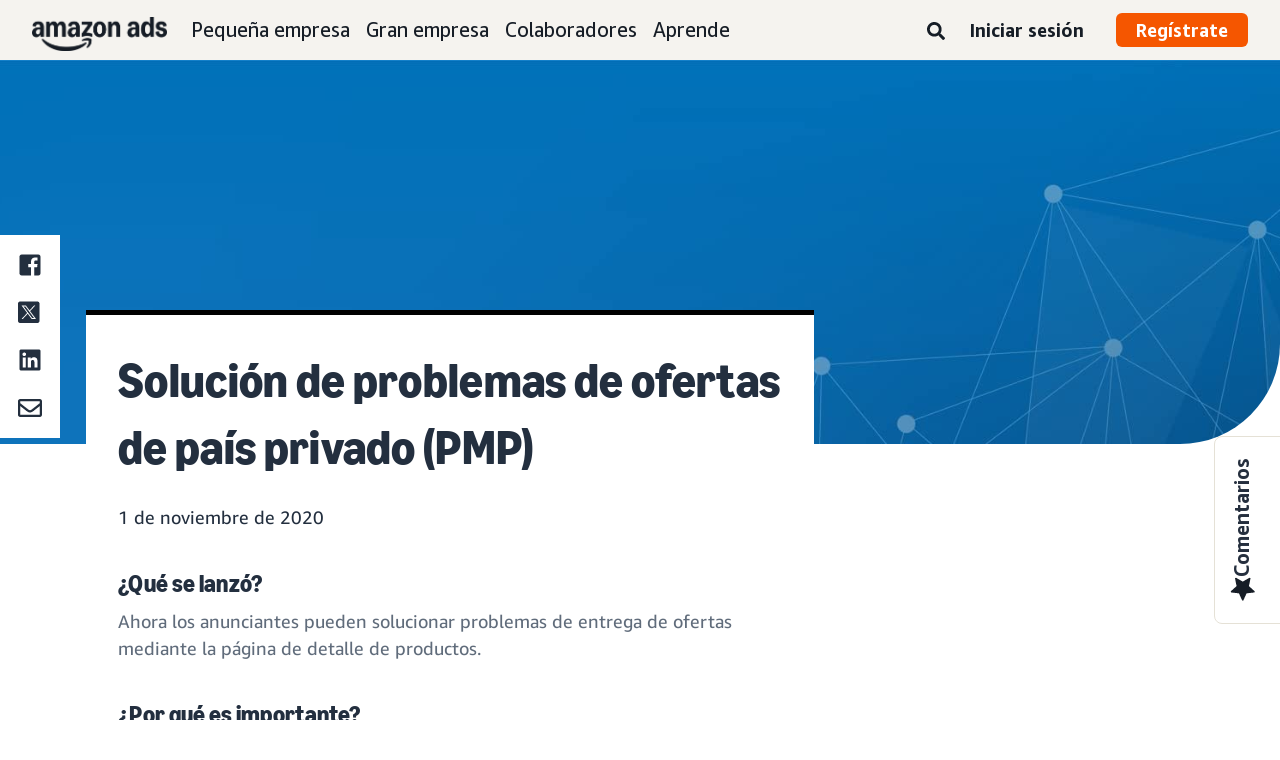

--- FILE ---
content_type: text/html;charset=UTF-8
request_url: https://advertising.amazon.com/es-es/resources/whats-new/amazon-dsp-pmp-deal-troubleshooting
body_size: 20362
content:





<!DOCTYPE html>
<html class="a20m" lang="es-ES" dir="ltr">







<head>
    
        <meta charset='utf-8'>
        <meta content='width=device-width, initial-scale=1' name='viewport'>
        
        
        
        <meta name="yandex-verification" content="18c0a3b64524d6c0" />
        
            <meta name="sogou_site_verification" content="dpuOX1k16i" />
        
        
            <meta name="360-site-verification" content="4e9449e33ef7602412f9dbefe32fd061" />
        

        <link rel="icon" type="image/x-icon" href="https://d2h1qfxg5j5pfv.cloudfront.net/favicon.ico">

        
        <style>
            @font-face {
                font-family: 'Amazon Ember';
                src: url(https://d2h1qfxg5j5pfv.cloudfront.net/fonts/brand-refresh/41Y9J1UD9GL.woff2) format("woff2"),
                url(https://d2h1qfxg5j5pfv.cloudfront.net/fonts/brand-refresh/41Fsbi79F7L.woff) format("woff")
            }
            @font-face {
                font-family: 'Amazon Ember';
                font-style: italic;
                src: url(https://d2h1qfxg5j5pfv.cloudfront.net/fonts/brand-refresh/41eP7OPQ6ML.woff2) format("woff2"),
                url(https://d2h1qfxg5j5pfv.cloudfront.net/fonts/brand-refresh/41uzL3bqY7L.woff) format("woff")
            }
            @font-face {
                font-family: 'Amazon Ember';
                font-weight: 700;
                src: url(https://d2h1qfxg5j5pfv.cloudfront.net/fonts/brand-refresh/41ZNelHdIRL.woff2) format("woff2"),
                url(https://d2h1qfxg5j5pfv.cloudfront.net/fonts/brand-refresh/41D44c0ZIPL.woff) format("woff")
            }
            @font-face {
                font-family: 'Amazon Ember';
                font-style: italic;
                font-weight: 700;
                src: url(https://d2h1qfxg5j5pfv.cloudfront.net/fonts/brand-refresh/41py8ows3WL.woff2) format("woff2"),
                    url(https://d2h1qfxg5j5pfv.cloudfront.net/fonts/brand-refresh/41gJVuxkI0L.woff) format("woff")
            }
            @font-face {
                font-family: 'Amazon Ember Mono';
                src: url(https://d2h1qfxg5j5pfv.cloudfront.net/fonts/brand-refresh/41MUw9mEtfL.woff2) format("woff2");
            }
            @font-face {
                font-family: 'Amazon Ember Mono';
                font-weight: 700;
                src: url(https://d2h1qfxg5j5pfv.cloudfront.net/fonts/brand-refresh/511gqcaSjwL.woff2) format("woff2");
            }
            @font-face {
                font-family: 'Ember Modern Display Standard';
                src: url(https://d2h1qfxg5j5pfv.cloudfront.net/fonts/brand-refresh/61R5vujOFZL.woff2) format("woff2");
                letter-spacing: 0.02rem;
            }
            @font-face {
                font-family: 'Ember Modern Display Standard';
                font-weight: 700;
                src: url(https://d2h1qfxg5j5pfv.cloudfront.net/fonts/brand-refresh/61Ht05aFieL.woff2) format("woff2");
                letter-spacing: 0.02rem;
            }

            body {
                font-family: "Amazon Ember", Arial, Helvetica, sans-serif;
            }
        </style>

        
        
        <script>
(function(b,a,c,d){if((b=b.AmazonUIPageJS||b.P)&&b.when&&b.register){c=[];for(a=a.currentScript;a;a=a.parentElement)a.id&&c.push(a.id);return b.log("A copy of P has already been loaded on this page.","FATAL",c.join(" "))}})(window,document,Date);(function(a,b,c,d){"use strict";a._pSetI=function(){return null}})(window,document,Date);(function(c,e,I,B){"use strict";c._pd=function(){var a,u;return function(C,f,h,k,b,D,v,E,F){function w(d){try{return d()}catch(J){return!1}}function l(){if(m){var d={w:c.innerWidth||b.clientWidth,h:c.innerHeight||b.clientHeight};5<Math.abs(d.w-q.w)||50<d.h-q.h?(q=d,n=4,(d=a.mobile||a.tablet?450<d.w&&d.w>d.h:1250<=d.w)?k(b,"a-ws"):b.className=v(b,"a-ws")):0<n&&(n--,x=setTimeout(l,16))}}function G(d){(m=d===B?!m:!!d)&&l()}function H(){return m}if(!u){u=!0;var r=function(){var d=["O","ms","Moz","Webkit"],
c=e.createElement("div");return{testGradients:function(){return!0},test:function(a){var b=a.charAt(0).toUpperCase()+a.substr(1);a=(d.join(b+" ")+b+" "+a).split(" ");for(b=a.length;b--;)if(""===c.style[a[b]])return!0;return!1},testTransform3d:function(){return!0}}}(),y=b.className,z=/(^| )a-mobile( |$)/.test(y),A=/(^| )a-tablet( |$)/.test(y);a={audio:function(){return!!e.createElement("audio").canPlayType},video:function(){return!!e.createElement("video").canPlayType},canvas:function(){return!!e.createElement("canvas").getContext},
svg:function(){return!!e.createElementNS&&!!e.createElementNS("http://www.w3.org/2000/svg","svg").createSVGRect},offline:function(){return navigator.hasOwnProperty&&navigator.hasOwnProperty("onLine")&&navigator.onLine},dragDrop:function(){return"draggable"in e.createElement("span")},geolocation:function(){return!!navigator.geolocation},history:function(){return!(!c.history||!c.history.pushState)},webworker:function(){return!!c.Worker},autofocus:function(){return"autofocus"in e.createElement("input")},
inputPlaceholder:function(){return"placeholder"in e.createElement("input")},textareaPlaceholder:function(){return"placeholder"in e.createElement("textarea")},localStorage:function(){return"localStorage"in c&&null!==c.localStorage},orientation:function(){return"orientation"in c},touch:function(){return"ontouchend"in e},gradients:function(){return r.testGradients()},hires:function(){var a=c.devicePixelRatio&&1.5<=c.devicePixelRatio||c.matchMedia&&c.matchMedia("(min-resolution:144dpi)").matches;E("hiRes"+
(z?"Mobile":A?"Tablet":"Desktop"),a?1:0);return a},transform3d:function(){return r.testTransform3d()},touchScrolling:function(){return f(/Windowshop|android|OS ([5-9]|[1-9][0-9]+)(_[0-9]{1,2})+ like Mac OS X|SOFTWARE=([5-9]|[1-9][0-9]+)(.[0-9]{1,2})+.*DEVICE=iPhone|Chrome|Silk|Firefox|Trident.+?; Touch/i)},ios:function(){return f(/OS [1-9][0-9]*(_[0-9]*)+ like Mac OS X/i)&&!f(/trident|Edge/i)},android:function(){return f(/android.([1-9]|[L-Z])/i)&&!f(/trident|Edge/i)},mobile:function(){return z},
tablet:function(){return A},rtl:function(){return"rtl"===b.dir}};for(var g in a)a.hasOwnProperty(g)&&(a[g]=w(a[g]));for(var t="textShadow textStroke boxShadow borderRadius borderImage opacity transform transition".split(" "),p=0;p<t.length;p++)a[t[p]]=w(function(){return r.test(t[p])});var m=!0,x=0,q={w:0,h:0},n=4;l();h(c,"resize",function(){clearTimeout(x);n=4;l()});b.className=v(b,"a-no-js");k(b,"a-js");!f(/OS [1-8](_[0-9]*)+ like Mac OS X/i)||c.navigator.standalone||f(/safari/i)||k(b,"a-ember");
h=[];for(g in a)a.hasOwnProperty(g)&&a[g]&&h.push("a-"+g.replace(/([A-Z])/g,function(a){return"-"+a.toLowerCase()}));k(b,h.join(" "));b.setAttribute("data-aui-build-date",F);C.register("p-detect",function(){return{capabilities:a,localStorage:a.localStorage&&D,toggleResponsiveGrid:G,responsiveGridEnabled:H}});return a||{}}}}()})(window,document,Date);(function(a,p,q,k){function m(e,b,c,g){a.P.when.apply(a.P,b).register("flow:"+e,function(){var a=g.apply(this,arguments);return c||a})}function l(e){a.P.log(e,"FATAL","AmazonUIPageJS@AUIDefineJS")}function f(a,b,c){Object.defineProperty(a,b,{value:c,writable:!1})}function n(e,b,c){"string"!==typeof e&&a.P.error("Anonymous modules are not supported.");var g=c!==k?c:"function"===typeof b?b:k;g||a.P.error("A callback must be provided");var f,h=[];if(c&&Array.isArray(b)&&(h=b.reduce(function(b,d){if("module"===
d||"require"===d)a.P.error('"module" or "require" injection is not supported.');else if("exports"===d){d=f={};var c="flow:"+e+"-exports";a.P.declare(c,d);b.push(c)}else 0!==d.lastIndexOf("@amzn/",0)?l("Dependency "+d+" does not begin with '@amzn/'"):b.push("flow:"+d);return b},[]),b.length!==h.length))return;m(e,h,f,g)}"use strict";Object.prototype.hasOwnProperty.call(a,"aui")?l("AUIDefineJS is already present globally"):(f(a,"aui",{}),f(a.aui,"amd_define",n))})(window,document,Date);(function(g,h,C,D){function K(a){l&&l.tag&&l.tag(p(":","aui",a))}function q(a,b){l&&l.count&&l.count("aui:"+a,0===b?0:b||(l.count("aui:"+a)||0)+1)}function L(a){try{return a.test(navigator.userAgent)}catch(b){return!1}}function x(a,b,c){a.addEventListener?a.addEventListener(b,c,!1):a.attachEvent&&a.attachEvent("on"+b,c)}function p(a,b,c,f){b=b&&c?b+a+c:b||c;return f?p(a,b,f):b}function y(a,b,c){try{Object.defineProperty(a,b,{value:c,writable:!1})}catch(f){a[b]=c}return c}function M(a,b){a.className=
N(a,b)+" "+b}function N(a,b){return(" "+a.className+" ").split(" "+b+" ").join(" ").replace(/^ | $/g,"")}function aa(a,b,c){var f=c=a.length,e=function(){f--||(E.push(b),F||(m?m.set(z):setTimeout(z,0),F=!0))};for(e();c--;)O[a[c]]?e():(u[a[c]]=u[a[c]]||[]).push(e)}function ba(a,b,c,f,e){var d=h.createElement(a?"script":"link");x(d,"error",f);e&&x(d,"load",e);a?(d.type="text/javascript",d.async=!0,c&&/AUIClients|images[/]I/.test(b)&&d.setAttribute("crossorigin","anonymous"),d.src=b):(d.rel="stylesheet",
d.href=b);h.getElementsByTagName("head")[0].appendChild(d)}function P(a,b){return function(c,f){function e(){ba(b,c,d,function(b){G?q("resource_unload"):d?(d=!1,q("resource_retry"),e()):(q("resource_error"),a.log("Asset failed to load: "+c));b&&b.stopPropagation?b.stopPropagation():g.event&&(g.event.cancelBubble=!0)},f)}if(Q[c])return!1;Q[c]=!0;q("resource_count");var d=!0;return!e()}}function ca(a,b,c){for(var f={name:a,guard:function(c){return b.guardFatal(a,c)},guardTime:function(a){return b.guardTime(a)},
logError:function(c,d,e){b.logError(c,d,e,a)}},e=[],d=0;d<c.length;d++)A.hasOwnProperty(c[d])&&(e[d]=H.hasOwnProperty(c[d])?H[c[d]](A[c[d]],f):A[c[d]]);return e}function v(a,b,c,f,e){return function(d,k){function n(){var a=null;f?a=k:"function"===typeof k&&(q.start=r(),a=k.apply(g,ca(d,h,l)),q.end=r());if(b){A[d]=a;a=d;for(O[a]=!0;(u[a]||[]).length;)u[a].shift()();delete u[a]}q.done=!0}var h=e||this;"function"===typeof d&&(k=d,d=D);b&&(d=d?d.replace(R,""):"__NONAME__",I.hasOwnProperty(d)&&h.error(p(", reregistered by ",
p(" by ",d+" already registered",I[d]),h.attribution),d),I[d]=h.attribution);for(var l=[],m=0;m<a.length;m++)l[m]=a[m].replace(R,"");var q=w[d||"anon"+ ++da]={depend:l,registered:r(),namespace:h.namespace};d&&ea.hasOwnProperty(d);c?n():aa(l,h.guardFatal(d,n),d);return{decorate:function(a){H[d]=h.guardFatal(d,a)}}}}function S(a){return function(){var b=Array.prototype.slice.call(arguments);return{execute:v(b,!1,a,!1,this),register:v(b,!0,a,!1,this)}}}function J(a,b){return function(c,f){f||(f=c,c=
D);var e=this.attribution;return function(){n.push(b||{attribution:e,name:c,logLevel:a});var d=f.apply(this,arguments);n.pop();return d}}}function B(a,b){this.load={js:P(this,!0),css:P(this)};y(this,"namespace",b);y(this,"attribution",a)}function T(){h.body?k.trigger("a-bodyBegin"):setTimeout(T,20)}"use strict";var t=C.now=C.now||function(){return+new C},r=function(a){return a&&a.now?a.now.bind(a):t}(g.performance),fa=r(),ea={},l=g.ue;K();K("aui_build_date:3.25.10-2026-01-20");var U={getItem:function(a){try{return g.localStorage.getItem(a)}catch(b){}},
setItem:function(a,b){try{return g.localStorage.setItem(a,b)}catch(c){}}},m=g._pSetI(),E=[],ha=[],F=!1,ia=navigator.scheduling&&"function"===typeof navigator.scheduling.isInputPending;var z=function(){for(var a=m?m.set(z):setTimeout(z,0),b=t();ha.length||E.length;)if(E.shift()(),m&&ia){if(150<t()-b&&!navigator.scheduling.isInputPending()||50<t()-b&&navigator.scheduling.isInputPending())return}else if(50<t()-b)return;m?m.clear(a):clearTimeout(a);F=!1};var O={},u={},Q={},G=!1;x(g,"beforeunload",function(){G=
!0;setTimeout(function(){G=!1},1E4)});var R=/^prv:/,I={},A={},H={},w={},da=0,ja=String.fromCharCode(92),n=[],V=!0,W=g.onerror;g.onerror=function(a,b,c,f,e){e&&"object"===typeof e||(e=Error(a,b,c),e.columnNumber=f,e.stack=b||c||f?p(ja,e.message,"at "+p(":",b,c,f)):D);var d=n.pop()||{};e.attribution=p(":",e.attribution||d.attribution,d.name);e.logLevel=d.logLevel;e.attribution&&console&&console.log&&console.log([e.logLevel||"ERROR",a,"thrown by",e.attribution].join(" "));n=[];W&&(d=[].slice.call(arguments),
d[4]=e,W.apply(g,d))};B.prototype={logError:function(a,b,c,f){b={message:b,logLevel:c||"ERROR",attribution:p(":",this.attribution,f)};if(g.ueLogError)return g.ueLogError(a||b,a?b:null),!0;console&&console.error&&(console.log(b),console.error(a));return!1},error:function(a,b,c,f){a=Error(p(":",f,a,c));a.attribution=p(":",this.attribution,b);throw a;},guardError:J(),guardFatal:J("FATAL"),guardCurrent:function(a){var b=n[n.length-1];return b?J(b.logLevel,b).call(this,a):a},guardTime:function(a){var b=
n[n.length-1],c=b&&b.name;return c&&c in w?function(){var b=r(),e=a.apply(this,arguments);w[c].async=(w[c].async||0)+r()-b;return e}:a},log:function(a,b,c){return this.logError(null,a,b,c)},declare:v([],!0,!0,!0),register:v([],!0),execute:v([]),AUI_BUILD_DATE:"3.25.10-2026-01-20",when:S(),now:S(!0),trigger:function(a,b,c){var f=t();this.declare(a,{data:b,pageElapsedTime:f-(g.aPageStart||NaN),triggerTime:f});c&&c.instrument&&X.when("prv:a-logTrigger").execute(function(b){b(a)})},handleTriggers:function(){this.log("handleTriggers deprecated")},
attributeErrors:function(a){return new B(a)},_namespace:function(a,b){return new B(a,b)},setPriority:function(a){V?V=!1:this.log("setPriority only accept the first call.")}};var k=y(g,"AmazonUIPageJS",new B);var X=k._namespace("PageJS","AmazonUI");X.declare("prv:p-debug",w);k.declare("p-recorder-events",[]);k.declare("p-recorder-stop",function(){});y(g,"P",k);T();if(h.addEventListener){var Y;h.addEventListener("DOMContentLoaded",Y=function(){k.trigger("a-domready");h.removeEventListener("DOMContentLoaded",
Y,!1)},!1)}var Z=h.documentElement,ka=g._pd(k,L,x,M,Z,U,N,q,"3.25.10-2026-01-20");L(/UCBrowser/i)||ka.localStorage&&M(Z,U.getItem("a-font-class"));k.declare("a-event-revised-handling",!1);k.declare("a-fix-event-off",!1);q("pagejs:pkgExecTime",r()-fa)})(window,document,Date);(function(d,C,E,F){function t(m){e&&e.tag&&e.tag(f(":","aui",m))}function g(m,d){e&&e.count&&e.count("aui:"+m,0===d?0:d||(e.count("aui:"+m)||0)+1)}function v(d){try{return d.test(navigator.userAgent)}catch(x){return!1}}function k(d){return"function"===typeof d}function w(d,f,h){d.addEventListener?d.addEventListener(f,h,!1):d.attachEvent&&d.attachEvent("on"+f,h)}function f(d,g,h,k){g=g&&h?g+d+h:g||h;return k?f(d,g,k):g}"use strict";var e=d.ue,z=String.fromCharCode(92);P.execute("RetailPageServiceWorker",
function(){function m(a,b){l.controller&&a?(a={feature:"retail_service_worker_messaging",command:a},b&&(a.data=b),l.controller.postMessage(a)):a&&g("sw:sw_message_no_ctrl",1)}function x(a){var b=a.data;if(b&&"retail_service_worker_messaging"===b.feature&&b.command&&b.data){var c=b.data;a=d.ue;var n=d.ueLogError;switch(b.command){case "log_counter":a&&k(a.count)&&c.name&&a.count(c.name,0===c.value?0:c.value||1);break;case "log_tag":a&&k(a.tag)&&c.tag&&(a.tag(c.tag),b=d.uex,a.isl&&k(b)&&b("at"));break;
case "log_error":n&&k(n)&&c.message&&n({message:c.message,logLevel:c.level||"ERROR",attribution:c.attribution||"RetailServiceWorker"});break;case "log_weblab_trigger":if(!c.weblab||!c.treatment)break;a&&k(a.trigger)?a.trigger(c.weblab,c.treatment):(g("sw:wt:miss"),g("sw:wt:miss:"+c.weblab+":"+c.treatment));break;default:g("sw:unsupported_message_command",1)}}}function h(a,b){return"sw:"+(b||"")+":"+a+":"}function y(){p.forEach(function(a){t(a)})}function r(a){return a.capabilities.isAmazonApp&&a.capabilities.android}
function A(a,b,c){if(b)if(b.mshop&&r(a))a=h(c,"mshop_and"),b=b.mshop.action,p.push(a+"supported"),b(a,c);else if(b.browser){a=v(/Chrome/i)&&!v(/Edge/i)&&!v(/OPR/i)&&!a.capabilities.isAmazonApp&&!v(new RegExp(z+"bwv"+z+"b"));var d=b.browser;b=h(c,"browser");a?(a=d.action,p.push(b+"supported"),a(b,c)):p.push(b+"unsupported")}}function B(a,b,c){a&&p.push(h("register",c)+"unsupported");b&&p.push(h("unregister",c)+"unsupported");y()}try{var l=navigator.serviceWorker}catch(a){t("sw:nav_err")}(function(){if(l){var a=
function(){m("page_loaded",{rid:d.ue_id,mid:d.ue_mid,pty:d.ue_pty,sid:d.ue_sid,spty:d.ue_spty,furl:d.ue_furl})};w(l,"message",x);m("client_messaging_ready");P.when("load").execute(a);w(l,"controllerchange",function(){m("client_messaging_ready");"complete"===C.readyState&&a()})}})();var p=[],q=function(a,b){var c=d.uex,n=d.uet;a=f(":","aui","sw",a);"ld"===b&&k(c)?c("ld",a,{wb:1}):k(n)&&n(b,a,{wb:1})},D=function(a,b,c){function n(a){b&&k(b.failure)&&b.failure(a)}function h(){m=setTimeout(function(){t(f(":",
"sw:"+e,u.TIMED_OUT));n({ok:!1,statusCode:u.TIMED_OUT,done:!1});q(e,"ld")},c||4E3)}var u={NO_CONTROLLER:"no_ctrl",TIMED_OUT:"timed_out",UNSUPPORTED_BROWSER:"unsupported_browser",UNEXPECTED_RESPONSE:"unexpected_response"},e=f(":",a.feature,a.command),m,p=!0;if("MessageChannel"in d&&l&&"controller"in l)if(l.controller){var r=new MessageChannel;r.port1.onmessage=function(c){(c=c.data)&&c.feature===a.feature&&c.command===a.command?(p&&(q(e,"cf"),p=!1),q(e,"af"),clearTimeout(m),c.done||h(),c.ok?b&&k(b.success)&&
b.success(c):n(c),c.done&&q(e,"ld")):g(f(":","sw:"+e,u.UNEXPECTED_RESPONSE),1)};h();q(e,"bb");l.controller.postMessage(a,[r.port2])}else t(f(":","sw:"+a.feature,u.NO_CONTROLLER)),n({ok:!1,statusCode:u.NO_CONTROLLER,done:!0});else t(f(":","sw:"+a.feature,u.UNSUPPORTED_BROWSER)),n({ok:!1,statusCode:u.UNSUPPORTED_BROWSER,done:!0})};(function(){l?(q("ctrl_changed","bb"),l.addEventListener("controllerchange",function(){t("sw:ctrl_changed");q("ctrl_changed","ld")})):g(f(":","sw:ctrl_changed","sw_unsupp"),
1)})();(function(){var a=function(){q(b,"ld");var a=d.uex;D({feature:"page_proxy",command:"request_feature_tags"},{success:function(b){b=b.data;Array.isArray(b)&&b.forEach(function(a){"string"===typeof a?t(f(":","sw:ppft",a)):g(f(":","sw:ppft","invalid_tag"),1)});g(f(":","sw:ppft","success"),1);e&&e.isl&&k(a)&&a("at")},failure:function(a){g(f(":","sw:ppft","error:"+(a.statusCode||"ppft_error")),1)}})};if("requestIdleCallback"in d){var b=f(":","ppft","callback_ricb");d.requestIdleCallback(a,{timeout:1E3})}else b=
f(":","ppft","callback_timeout"),setTimeout(a,0);q(b,"bb")})();(function(a){var b=a.reg,c=a.unreg;l&&l.getRegistrations?(P.when("A").execute(function(b){if((a.reg.mshop||a.unreg.mshop)&&"function"===typeof r&&r(b)){var f=a.reg.mshop?"T1":"C",e=d.ue;e&&e.trigger?e.trigger("MSHOP_SW_CLIENT_446196",f):g("sw:mshop:wt:failed")}A(b,c,"unregister")}),w(d,"load",function(){P.when("A").execute(function(a){A(a,b,"register");y()})})):(B(b&&b.browser,c&&c.browser,"browser"),P.when("A").execute(function(a){"function"===
typeof r&&r(a)&&B(b&&b.mshop,c&&c.mshop,"mshop_and")}))})({reg:{},unreg:{}})})})(window,document,Date);
  (window.AmazonUIPageJS ? AmazonUIPageJS : P).load.js('https://m.media-amazon.com/images/I/11zuylp74DL._RC|61xJcNKKLXL.js,11Y+5x+kkTL.js,51LPrROZ2JL.js,11yKORv-GTL.js,11GgN1+C7hL.js,01+z+uIeJ-L.js,01VRMV3FBdL.js,21NadQlXUWL.js,01vRf9id2EL.js,11a7qqY8xXL.js,11Kqv22sALL.js,51C4kaFbiAL.js,11FhdH2HZwL.js,11wb9K3sw0L.js,11BrgrMAHUL.js,11GPhx42StL.js,210X-JWUe-L.js,01Svfxfy8OL.js,61uZ+hPSDZL.js,01ikBbTAneL.js,316JwWyajNL.js,01qXJuwGmxL.js,01WlsjNmqIL.js,11F929pmpYL.js,31vxRYDelFL.js,01rpauTep4L.js,31rqCOnXDNL.js,011FfPwYqHL.js,21vGxgxnRsL.js,013ncka0wXL.js,21kN0q4IA-L.js,01VvIkYCafL.js,11vb6P5C5AL.js,01VMML3XPCL.js_.js?AUIClients/AmazonUI');
</script>


        <script type="text/javascript">
            window.reactHeaderNavItems = JSON.parse('[{"title":"Peque\\u00F1a empresa","stringId":"adsamazon_small_business","dropdownMenu":[{"items":[{"type":"secondary","title":"Objetivos","stringId":"adsamazon_goals"},{"type":"tertiary","title":"Crea conciencia de marca","stringId":"adsamazon_objective_awareness","url":"/es-es/objectives/brand-awareness","mobileTitle":"","mobileStringId":"","description":"","descStrId":"","imageUrl":"","iconName":"Build_brand_awareness","ref":"a20m_us_hnav_smb_obj_ba"},{"type":"tertiary","title":"Llega a m\\u00E1s clientes","stringId":"adsamazon_objective_reach","url":"/es-es/objectives/reach-more-customers","mobileTitle":"","mobileStringId":"","description":"","descStrId":"","imageUrl":"","iconName":"Reach_more_customers","ref":"a20m_us_hnav_smb_obj_rch"},{"type":"tertiary","title":"Aumenta el tr\\u00E1fico","stringId":"adsamazon_objective_traffic","url":"/es-es/objectives/increase-traffic","mobileTitle":"","mobileStringId":"","description":"","descStrId":"","imageUrl":"","iconName":"Increase_traffic","ref":"a20m_us_hnav_smb_obj_trffc"},{"type":"tertiary","title":"Aumenta las ventas y la conversi\\u00F3n","stringId":"adsamazon_objective_sales","url":"/es-es/objectives/increase-sales","mobileTitle":"","mobileStringId":"","description":"","descStrId":"","imageUrl":"","iconName":"Increase_conversion","ref":"a20m_us_hnav_smb_obj_sls"},{"type":"tertiary","title":"Mejora la fidelidad de los clientes","stringId":"adsamazon_objective_loyalty","url":"/es-es/objectives/customer-loyalty","iconName":"Improve_customer_loyalty","ref":"a20m_us_hnav_smb_obj_lylty"}]},{"items":[{"type":"secondary","title":"Productos y formatos de anuncios","stringId":"adsamazon_products_ad_products_formats","url":"/es-es/products","ref":"a20m_us_hnav_smb_p"},{"type":"tertiary","title":"Sponsored Products","stringId":"adsamazon_products_sponsored_products","url":"/es-es/solutions/products/sponsored-products","iconName":"Sponsored_Products","ref":"a20m_us_hnav_smb_p_sp"},{"type":"tertiary","title":"Sponsored Brands","stringId":"adsamazon_products_sponsored_brands","url":"/es-es/solutions/products/sponsored-brands","iconName":"Sponsored_Brands","ref":"a20m_us_hnav_smb_p_sb"},{"type":"tertiary","title":"Anuncios de display","stringId":"adsamazon_products_display","url":"/es-es/products/display-ads","iconName":"Display_Ads","ref":"a20m_us_hnav_smb_p_da"},{"type":"tertiary","title":"Anuncios de v\\u00EDdeo","stringId":"adsamazon_products_video_ads","url":"/es-es/solutions/products/streaming-tv-ads","mobileTitle":"","mobileStringId":"","description":"","descStrId":"","imageUrl":"","iconName":"Sponsored_TV","ref":"a20m_us_hnav_p_stv"},{"type":"tertiary","title":"Brand Stores","stringId":"adsamazon_products_stores","url":"/es-es/solutions/products/stores","iconName":"Stores","ref":"a20m_us_hnav_smb_p_st"},{"type":"tertiary","title":"Ver todo","stringId":"adsamazon_view_all","url":"/es-es/products","iconName":"View_All","ref":"a20m_us_hnav_smb_p_all"}]},{"items":[{"type":"secondary","title":"Informaci\\u00F3n y planificaci\\u00F3n","stringId":"adsamazon_insights_planning","url":"/es-es/insights-and-planning","mobileTitle":"Ver toda la informaci\\u00F3n y planificaci\\u00F3n","mobileStringId":"adsamazon_mobile_viewall_insights_planning","ref":"a20m_us_hnav_smb_p_ip"},{"type":"tertiary","title":"Informaci\\u00F3n de audiencias","stringId":"adsamazon_products_audience_insights","url":"/es-es/insights-and-planning/audiences","ref":"a20m_us_hnav_smb_p_ip_aud"},{"type":"secondary","title":"Soluciones de material creativo","stringId":"adsamazon_creative_solutions","url":"/es-es/creative-solutions","mobileTitle":"Ver todas las soluciones de material creativo","mobileStringId":"adsamazon_mobile_viewall_creative_solutions","ref":"a20m_us_hnav_smb_p_crtv"},{"type":"tertiary","title":"Mejoras en el material creativo","stringId":"adsamazon_products_creative_enhancements","url":"/es-es/creative-solutions/enhancements","mobileTitle":"","mobileStringId":"","description":"","descStrId":"","imageUrl":"","iconName":"","ref":"a20m_us_hnav_smb_p_crtv_enh"},{"type":"tertiary","title":"Servicios creativos","stringId":"adsamazon_products_creative_services","url":"/es-es/creative-solutions/services","ref":"a20m_us_hnav_smb_p_crtv_serv"},{"type":"tertiary","title":"Herramientas para material creativo","stringId":"adsamazon_products_creative_tools","url":"/es-es/creative-solutions/tools","ref":"a20m_us_hnav_smb_p_crtv_tls"},{"type":"secondary","title":"Medici\\u00F3n y an\\u00E1lisis","stringId":"adsamazon_measurement","url":"/es-es/measurement-analytics","mobileTitle":"Ver todas las mediciones y an\\u00E1lisis","mobileStringId":"adsamazon_mobile_viewall_measurement_analytics","ref":"a20m_us_hnav_smb_p_mea"},{"type":"tertiary","title":"Amazon Attribution","stringId":"adsamazon_products_amazon_attribution","url":"/es-es/solutions/products/amazon-attribution","ref":"a20m_us_hnav_smb_p_mea_attr"},{"type":"tertiary","title":"Informes de campa\\u00F1a","stringId":"adsamazon_products_campaign_reporting","url":"/es-es/measurement-analytics/campaign-reporting","ref":"a20m_us_hnav_smb_p_mea_cr"}]},{"items":[{"type":"feature","title":"Learn from small-business owners","stringId":"adsamazon_smb_rising_stars","url":"/es-es/rising-stars","description":"Watch RISING STARS, a new video series that highlights advertisers facing common business challenges.","descStrId":"adsamazon_smb_rising_stars_description","imageUrl":"https://m.media-amazon.com/images/G/01/AdProductsWebsite/images/campaigns/rising-stars/rising-stars-promo-thumbnail.png","ref":"a20m_us_hnav_smb_rs#rs"},{"type":"secondary-plain","title":"Recursos adicionales","stringId":"adsamazon_additional_resources"},{"type":"tertiary","title":"Encuentra un colaborador","stringId":"adsamazon_partners_find_partner","url":"/es-es/partners/directory","ref":"a20m_us_hnav_smb_prt_drct"},{"type":"tertiary","title":"Especificaciones y pol\\u00EDticas de los anuncios","stringId":"adsamazon_resources_adspecs","url":"/es-es/resources/ad-specs","ref":"a20m_us_hnav_smb_spcs"},{"type":"tertiary","title":"\\u00BFNo tienes claro por d\\u00F3nde empezar?","stringId":"adsamazon_gsh","url":"/es-es/get-started","mobileTitle":"","mobileStringId":"","description":"","descStrId":"","imageUrl":"","iconName":"","ref":"a20m_us_hnav_smb_gsh"}]}]},{"title":"Gran empresa","stringId":"adsamazon_enterprise","dropdownMenu":[{"items":[{"type":"secondary","title":"Objetivos","stringId":"adsamazon_goals"},{"type":"tertiary","title":"Crea conciencia de marca","stringId":"adsamazon_objective_awareness","url":"/es-es/objectives/brand-awareness","mobileTitle":"","mobileStringId":"","description":"","descStrId":"","imageUrl":"","iconName":"Build_brand_awareness","ref":"a20m_us_hnav_ent_obj_ba#enterprise"},{"type":"tertiary","title":"Llega a m\\u00E1s clientes","stringId":"adsamazon_objective_reach","url":"/es-es/objectives/reach-more-customers","iconName":"Reach_more_customers","ref":"a20m_us_hnav_ent_obj_rch#enterprise"},{"type":"tertiary","title":"Aumenta el tr\\u00E1fico","stringId":"adsamazon_objective_traffic","url":"/es-es/objectives/increase-traffic","iconName":"Increase_traffic","ref":"a20m_us_hnav_ent_obj_trffc#enterprise"},{"type":"tertiary","title":"Aumenta las ventas y la conversi\\u00F3n","stringId":"adsamazon_objective_sales","url":"/es-es/objectives/increase-sales","iconName":"Increase_conversion","ref":"a20m_us_hnav_ent_obj_sls#enterprise"},{"type":"tertiary","title":"Mejora la fidelidad de los clientes","stringId":"adsamazon_objective_loyalty","url":"/es-es/objectives/customer-loyalty","iconName":"Improve_customer_loyalty","ref":"a20m_us_hnav_ent_obj_lylty#enterprise"}]},{"items":[{"type":"secondary","title":"Productos y formatos de anuncios","stringId":"adsamazon_products_ad_products_formats","url":"/es-es/products","ref":"a20m_us_hnav_ent_p"},{"type":"tertiary","title":"Anuncios patrocinados","stringId":"adsamazon_products_sponsored_ads","url":"/es-es/products/sponsored-ads","iconName":"Sponsored_Ads","ref":"a20m_us_hnav_ent_p_sa"},{"type":"tertiary","title":"Anuncios de display","stringId":"adsamazon_products_display","url":"/es-es/products/display-ads","iconName":"Display_Ads","ref":"a20m_us_hnav_ent_p_da"},{"type":"tertiary","title":"Anuncios de v\\u00EDdeo","stringId":"adsamazon_products_video_ads","url":"/es-es/solutions/products/video-ads","iconName":"Video_Ads","ref":"a20m_us_hnav_ent_p_va"},{"type":"tertiary","title":"Anuncios de audio","stringId":"adsamazon_products_audio_ads","url":"/es-es/solutions/products/audio-ads","iconName":"Audio_Ads","ref":"a20m_us_hnav_ent_p_aa"},{"type":"tertiary","title":"Anuncios de exterior","stringId":"adsamazon_products_ooh","url":"/es-es/solutions/products/out-of-home","iconName":"Custom_OOH_Ads","ref":"a20m_us_hnav_ent_p_ooh"},{"type":"tertiary","title":"Ver todo","stringId":"adsamazon_view_all","url":"/es-es/products","iconName":"View_All","ref":"a20m_us_hnav_ent_p_all"}]},{"items":[{"type":"secondary","title":"Informaci\\u00F3n y planificaci\\u00F3n","stringId":"adsamazon_insights_planning","url":"/es-es/insights-and-planning","mobileTitle":"Ver toda la informaci\\u00F3n y planificaci\\u00F3n","mobileStringId":"adsamazon_mobile_viewall_insights_planning","ref":"a20m_us_hnav_ent_p_ip"},{"type":"tertiary","title":"Informaci\\u00F3n de audiencias","stringId":"adsamazon_products_audience_insights","url":"/es-es/insights-and-planning/audiences","ref":"a20m_us_hnav_ent_p_ip_aud"},{"type":"tertiary","title":"Planificaci\\u00F3n de medios","stringId":"adsamazon_products_media_planning","url":"/es-es/insights-and-planning/media-planning","ref":"a20m_us_hnav_ent_p_ip_mp"},{"type":"secondary","title":"Soluciones de material creativo","stringId":"adsamazon_creative_solutions","url":"/es-es/creative-solutions","mobileTitle":"Ver todas las soluciones de material creativo","mobileStringId":"adsamazon_mobile_viewall_creative_solutions","ref":"a20m_us_hnav_ent_p_crtv"},{"type":"tertiary","title":"Mejoras en el material creativo","stringId":"adsamazon_products_creative_enhancements","url":"/es-es/creative-solutions/enhancements","mobileTitle":"","mobileStringId":"","description":"","descStrId":"","imageUrl":"","iconName":"","ref":"a20m_us_hnav_ent_p_crtv_enh"},{"type":"tertiary","title":"Servicios creativos","stringId":"adsamazon_products_creative_services","url":"/es-es/creative-solutions/services","ref":"a20m_us_hnav_ent_p_crtv_serv"},{"type":"tertiary","title":"Herramientas para material creativo","stringId":"adsamazon_products_creative_tools","url":"/es-es/creative-solutions/tools","ref":"a20m_us_hnav_ent_p_crtv_tls"},{"type":"secondary","title":"Medici\\u00F3n y an\\u00E1lisis","stringId":"adsamazon_measurement","url":"/es-es/measurement-analytics","mobileTitle":"Ver todas las mediciones y an\\u00E1lisis","mobileStringId":"adsamazon_mobile_viewall_measurement_analytics","ref":"a20m_us_hnav_ent_p_mea"},{"type":"tertiary","title":"Amazon Attribution","stringId":"adsamazon_products_amazon_attribution","url":"/es-es/solutions/products/amazon-attribution","ref":"a20m_us_hnav_ent_p_mea_attr"},{"type":"tertiary","title":"Amazon Brand Lift","stringId":"adsamazon_products_brand_lift","url":"/es-es/measurement-analytics/brand-lift","ref":"a20m_us_hnav_ent_p_mea_bl"},{"type":"tertiary","title":"Amazon Marketing Stream","stringId":"adsamazon_products_amazon_marketing_stream","url":"/es-es/solutions/products/amazon-marketing-stream","ref":"a20m_us_hnav_ent_p_mea_ams"},{"type":"tertiary","title":"An\\u00E1lisis r\\u00E1pido de retail","stringId":"adsamazon_products_rapid_retail_analytics","url":"/es-es/measurement-analytics/rapid-retail-analytics","mobileTitle":"","mobileStringId":"","description":"","descStrId":"","imageUrl":"","iconName":"","ref":"a20m_us_hnav_ent_p_mea_rra"},{"type":"tertiary","title":"Informes de campa\\u00F1a","stringId":"adsamazon_products_campaign_reporting","url":"/es-es/measurement-analytics/campaign-reporting","ref":"a20m_us_hnav_ent_p_mea_cr"},{"type":"tertiary","title":"M\\u00E9tricas omnicanal","stringId":"adsamazon_products_omnichannel_metrics","url":"/es-es/measurement-analytics/omnichannel-metrics","ref":"a20m_us_hnav_ent_p_mea_ocm"}]},{"items":[{"type":"secondary","title":"Tecnolog\\u00EDa y servicios","stringId":"adsamazon_technology_services","url":"/es-es/adtech-solutions","mobileTitle":"Ver toda la tecnolog\\u00EDa y servicios","mobileStringId":"adsamazon_mobile_viewall_technology_services","description":"","descStrId":"","imageUrl":"","iconName":"","ref":"a20m_us_hnav_ent_p_tech"},{"type":"tertiary","title":"Amazon DSP","stringId":"adsamazon_products_amazon_dsp","url":"/es-es/solutions/products/amazon-dsp","mobileTitle":"","mobileStringId":"","description":"","descStrId":"","imageUrl":"","iconName":"","ref":"a20m_us_hnav_ent_p_tech_dsp"},{"type":"tertiary","title":"Amazon Marketing Cloud","stringId":"adsamazon_products_amazon_marketing_cloud","url":"/es-es/solutions/products/amazon-marketing-cloud","mobileTitle":"","mobileStringId":"","description":"","descStrId":"","imageUrl":"","iconName":"","ref":"a20m_us_hnav_ent_p_tech_amc"},{"type":"tertiary","title":"API de Amazon\\u00A0Ads","stringId":"adsamazon_products_api","url":"/es-es/about-api","mobileTitle":"","mobileStringId":"","description":"","descStrId":"","imageUrl":"","iconName":"","ref":"a20m_us_hnav_ent_p_tech_api"},{"type":"tertiary","title":"Amazon\\u00A0Publisher\\u00A0Services","stringId":"adsamazon_products_aps","url":"https://aps.amazon.com/","mobileTitle":"","mobileStringId":"","description":"","descStrId":"","imageUrl":"","iconName":"","ref":"a20m_us_hnav_ent_p_tech_aps"},{"type":"tertiary","title":"Amazon Retail Ad Service","stringId":"adsamazon_products_ras","url":"/es-es/retail-ad-service","mobileTitle":"","mobileStringId":"","description":"","descStrId":"","imageUrl":"","iconName":"","ref":"a20m_us_hnav_ent_p_tech_ras"},{"type":"tertiary","title":"Campa\\u00F1as de nuevos productos","stringId":"adsamazon_products_npc","url":"/es-es/solutions/products/new-product-campaigns","mobileTitle":"","mobileStringId":"","description":"","descStrId":"","imageUrl":"","iconName":"","ref":"a20m_us_hnav_ent_p_tech_npc"},{"type":"tertiary","title":"Ads Agent","stringId":"adsamazon_products_ads_agent","url":"/es-es/solutions/products/ads-agent","mobileTitle":"","mobileStringId":"","description":"","descStrId":"","imageUrl":"","iconName":"","ref":"a20m_us_hnav_ent_p_tech_adagt"},{"type":"feature","title":"Anuncios de Prime Video","stringId":"adsamazon_pva","url":"/es-es/products/prime-video-ads","description":"Ampl\\u00EDa tu alcance con anuncios que aparecen en series y pel\\u00EDculas galardonadas.","descStrId":"adsamazon_pva_description","imageUrl":"https://m.media-amazon.com/images/G/01/AdProductsWebsite/images/campaigns/primeVideo/PrimeVideoNavigationThumbnail.jpg","ref":"a20m_us_hnav_ent_p_pva"},{"type":"secondary-plain","title":"Recursos adicionales","stringId":"adsamazon_additional_resources"},{"type":"tertiary","title":"Especificaciones y pol\\u00EDticas de los anuncios","stringId":"adsamazon_resources_adspecs","url":"/es-es/resources/ad-specs","ref":"a20m_us_hnav_ent_spcs"},{"type":"tertiary","title":"\\u00BFNo tienes claro por d\\u00F3nde empezar?","stringId":"adsamazon_gsh","url":"/es-es/get-started","ref":"a20m_us_hnav_ent_gsh"}]}]},{"title":"Colaboradores","stringId":"adsamazon_partners_ww","dropdownMenu":[{"items":[{"type":"secondary","title":"Encuentra un colaborador","stringId":"adsamazon_partners_find_partner","url":"/es-es/partners/directory","description":"Ya se trate de planificaci\\u00F3n, optimizaci\\u00F3n o servicios creativos, encuentra al colaborador adecuado para ti","descStrId":"adsamazon_partners_directory_description","iconName":"Find_a_partner","ref":"a20m_us_hnav_prt_drct"}]},{"items":[{"type":"secondary","title":"Hazte colaborador","stringId":"adsamazon_partners_become","url":"/es-es/partners/network","description":"Gana experiencia en Amazon Ads, accede a recursos y haz que te descubran","descStrId":"adsamazon_partners_network_description","iconName":"Become_a_partner","ref":"a20m_us_hnav_prtnet"}]},{},{"items":[{"type":"feature","title":"Distinciones para colaboradores","stringId":"adsamazon_partner_awards","url":"/es-es/partner-awards","description":"Las distinciones para colaboradores de Amazon Ads reconocen a las agencias y colaboradores tecnol\\u00F3gicos que demuestran excelencia a la hora de impulsar el \\u00E9xito de los anunciantes con Amazon Ads.","descStrId":"adsamazon_partner_awards_description","imageUrl":"https://m.media-amazon.com/images/G/01/AdProductsWebsite/images/partnerAwards/partner-awards-new-promo-art.png","ref":"a20m_us_hnav_prt_ftrd_pa"}]}]},{"title":"Aprende","stringId":"adsamazon_learn_all","dropdownMenu":[{"items":[{"type":"secondary","title":"Amazon Ads Academy","stringId":"adsamazon_resources_academy","url":"https://advertising.amazon.com/academy","description":"Mejora tus habilidades publicitarias con cursos, certificaciones y v\\u00EDdeos.","descStrId":"adsamazon_resources_academy_description","iconName":"Ads_Academy","ref":"a20m_us_hnav_aaa"},{"type":"secondary","title":"Comunicados sobre productos","stringId":"adsamazon_resources_announcements","url":"/es-es/resources/whats-new","mobileTitle":"","mobileStringId":"","description":"No te pierdas los \\u00FAltimos lanzamientos de Amazon\\u00A0Ads.","descStrId":"adsamazon_resources_announcements_description","imageUrl":"","iconName":"Product_announcements","ref":"a20m_us_hnav_wn"}]},{"items":[{"type":"secondary","title":"Sectores","stringId":"adsamazon_industries_ft","url":"/es-es/solutions/industries","description":"Encuentra recursos y estrategias para llegar a las audiencias de tu sector espec\\u00EDfico.","descStrId":"adsamazon_industries_description","iconName":"Industries","ref":"a20m_us_hnav_ind"}]},{"items":[{"type":"secondary","title":"Recursos","stringId":"adsamazon_resources","url":"/es-es/resources/library","description":"Descubre gu\\u00EDas, noticias, consejos de expertos e historias de \\u00E9xito publicitario.","descStrId":"adsamazon_resources_insights_description","iconName":"Resources","ref":"a20m_us_hnav_resources"}]},{"items":[{"type":"feature","title":"Aspectos destacados de Unboxed\\u00A02025","stringId":"adsamazon_unboxed","url":"/es-es/events/unboxed","description":"Descubre los anuncios e innovaciones que mejorar\\u00E1n tus estrategias de embudo de ventas completo en 2026.","descStrId":"adsamazon_unboxed_desc","imageUrl":"https://m.media-amazon.com/images/G/01/AdProductsWebsite/images/campaigns/unboxed/unBoxed-2025-promo.png","ref":"a20m_us_hnav_lrn_ftrd_unbxd25"}]}]}]');
            window.reactFooterNavItems = JSON.parse('[{"items":[{"type":"secondary","title":"Objetivos","stringId":"adsamazon_goals"},{"type":"tertiary","title":"Crea conciencia de marca","stringId":"adsamazon_objective_awareness","url":"/es-es/objectives/brand-awareness","ref":"a20m_us_fnav_obj_ba"},{"type":"tertiary","title":"Llega a m\\u00E1s clientes","stringId":"adsamazon_objective_reach","url":"/es-es/objectives/reach-more-customers","ref":"a20m_us_fnav_obj_rch"},{"type":"tertiary","title":"Aumenta el tr\\u00E1fico","stringId":"adsamazon_objective_traffic","url":"/es-es/objectives/increase-traffic","ref":"a20m_us_fnav_obj_trffc"},{"type":"tertiary","title":"Aumenta las ventas y la conversi\\u00F3n","stringId":"adsamazon_objective_sales","url":"/es-es/objectives/increase-sales","ref":"a20m_us_fnav_obj_sls"},{"type":"tertiary","title":"Mejora la fidelidad de los clientes","stringId":"adsamazon_objective_loyalty","url":"/es-es/objectives/customer-loyalty","ref":"a20m_us_fnav_obj_lylty"},{"type":"secondary","title":"Productos y formatos de anuncios","stringId":"adsamazon_products_ad_products_formats","url":"/es-es/products","ref":"a20m_us_fnav_p"},{"type":"tertiary","title":"Anuncios patrocinados","stringId":"adsamazon_products_sponsored_ads","url":"/es-es/products/sponsored-ads","ref":"a20m_us_fnav_p_sa"},{"type":"tertiary","title":"Sponsored Products","stringId":"adsamazon_products_sponsored_products","url":"/es-es/solutions/products/sponsored-products","ref":"a20m_us_fnav_p_sp"},{"type":"tertiary","title":"Sponsored Brands","stringId":"adsamazon_products_sponsored_brands","url":"/es-es/solutions/products/sponsored-brands","ref":"a20m_us_fnav_p_sb"},{"type":"tertiary","title":"Anuncios de display","stringId":"adsamazon_products_display","url":"/es-es/products/display-ads","ref":"a20m_us_fnav_p_da"},{"type":"tertiary","title":"Anuncios de v\\u00EDdeo","stringId":"adsamazon_products_video_ads","url":"/es-es/solutions/products/video-ads","ref":"a20m_us_fnav_p_va"},{"type":"tertiary","title":"Anuncios de audio","stringId":"adsamazon_products_audio_ads","url":"/es-es/solutions/products/audio-ads","ref":"a20m_us_fnav_p_aa"},{"type":"tertiary","title":"Anuncios de exterior","stringId":"adsamazon_products_ooh","url":"/es-es/solutions/products/out-of-home","ref":"a20m_us_fnav_p_ooh"},{"type":"tertiary","title":"Ver todo","stringId":"adsamazon_view_all","url":"/es-es/products","ref":"a20m_us_fnav_p_all"}]},{"items":[{"type":"secondary","title":"Informaci\\u00F3n y planificaci\\u00F3n","stringId":"adsamazon_insights_planning","url":"/es-es/insights-and-planning","mobileTitle":"View Insight and planning","mobileStringId":"","ref":"a20m_us_fnav_p_ip"},{"type":"tertiary","title":"Informaci\\u00F3n de audiencias","stringId":"adsamazon_products_audience_insights","url":"/es-es/insights-and-planning/audiences","ref":"a20m_us_fnav_p_ip_aud"},{"type":"tertiary","title":"Planificaci\\u00F3n de medios","stringId":"adsamazon_products_media_planning","url":"/es-es/insights-and-planning/media-planning","ref":"a20m_us_fnav_p_ip_mp"},{"type":"secondary","title":"Soluciones de material creativo","stringId":"adsamazon_creative_solutions","url":"/es-es/creative-solutions","mobileTitle":"View Creative Solutions","mobileStringId":"","ref":"a20m_us_fnav_p_crtv"},{"type":"tertiary","title":"Mejoras en el material creativo","stringId":"adsamazon_products_creative_enhancements","url":"/es-es/creative-solutions/enhancements","ref":"a20m_us_fnav_p_crtv_enh"},{"type":"tertiary","title":"Servicios creativos","stringId":"adsamazon_products_creative_services","url":"/es-es/creative-solutions/services","ref":"a20m_us_fnav_p_crtv_serv"},{"type":"tertiary","title":"Herramientas para material creativo","stringId":"adsamazon_products_creative_tools","url":"/es-es/creative-solutions/tools","ref":"a20m_us_fnav_p_crtv_tls"},{"type":"secondary","title":"Medici\\u00F3n y an\\u00E1lisis","stringId":"adsamazon_measurement","url":"/es-es/measurement-analytics","mobileTitle":"View Measurement and analytics","mobileStringId":"","ref":"a20m_us_fnav_p_mea"},{"type":"tertiary","title":"Amazon Attribution","stringId":"adsamazon_products_amazon_attribution","url":"/es-es/solutions/products/amazon-attribution","ref":"a20m_us_fnav_p_mea_attr"},{"type":"tertiary","title":"Amazon Brand Lift","stringId":"adsamazon_products_brand_lift","url":"/es-es/measurement-analytics/brand-lift","ref":"a20m_us_fnav_p_mea_bl"},{"type":"tertiary","title":"Amazon Marketing Stream","stringId":"adsamazon_products_amazon_marketing_stream","url":"/es-es/solutions/products/amazon-marketing-stream","ref":"a20m_us_fnav_p_mea_ams"},{"type":"tertiary","title":"Informes de campa\\u00F1a","stringId":"adsamazon_products_campaign_reporting","url":"/es-es/measurement-analytics/campaign-reporting","ref":"a20m_us_fnav_p_mea_cr"},{"type":"tertiary","title":"M\\u00E9tricas omnicanal","stringId":"adsamazon_products_omnichannel_metrics","url":"/es-es/measurement-analytics/omnichannel-metrics","ref":"a20m_us_fnav_p_mea_ocm"},{"type":"tertiary","title":"An\\u00E1lisis r\\u00E1pido de retail","stringId":"adsamazon_products_rapid_retail_analytics","url":"/es-es/measurement-analytics/rapid-retail-analytics","ref":"a20m_us_fnav_p_mea_rra"},{"type":"secondary","title":"Tecnolog\\u00EDa y servicios","stringId":"adsamazon_technology_services","url":"/es-es/adtech-solutions","mobileTitle":"View Technology and services","mobileStringId":"","ref":"a20m_us_fnav_p_tech"},{"type":"tertiary","title":"Amazon DSP","stringId":"adsamazon_products_amazon_dsp","url":"/es-es/solutions/products/amazon-dsp","ref":"a20m_us_fnav_p_tech_dsp"},{"type":"tertiary","title":"Amazon Marketing Cloud","stringId":"adsamazon_products_amazon_marketing_cloud","url":"/es-es/solutions/products/amazon-marketing-cloud","ref":"a20m_us_fnav_p_tech_amc"},{"type":"tertiary","title":"API de Amazon\\u00A0Ads","stringId":"adsamazon_products_api","url":"/es-es/about-api","ref":"a20m_us_fnav_p_tech_api"},{"type":"tertiary","title":"Amazon\\u00A0Publisher\\u00A0Services","stringId":"adsamazon_products_aps","url":"https://aps.amazon.com/","ref":"a20m_us_fnav_p_tech_aps"},{"type":"tertiary","title":"Amazon Retail Ad Service","stringId":"adsamazon_products_ras","url":"/es-es/retail-ad-service","ref":"a20m_us_fnav_p_tech_ras"},{"type":"tertiary","title":"Campa\\u00F1as de nuevos productos","stringId":"adsamazon_products_npc","url":"/es-es/solutions/products/new-product-campaigns","ref":"a20m_us_fnav_p_tech_npc"},{"type":"tertiary","title":"Ads Agent","stringId":"adsamazon_products_ads_agent","url":"/es-es/solutions/products/ads-agent","ref":"a20m_us_fnav_p_tech_adagt"}]},{"items":[{"type":"secondary","title":"Sectores","stringId":"adsamazon_industries_ft","url":"/es-es/solutions/industries","ref":"a20m_us_fnav_ind"},{"type":"tertiary","title":"Coche y Moto","stringId":"adsamazon_industry_automotive","url":"/es-es/solutions/industries/automotive-marketing","ref":"a20m_us_fnav_ind_auto"},{"type":"tertiary","title":"Belleza","stringId":"adsamazon_industry_beauty","url":"/es-es/solutions/industries/beauty","ref":"a20m_us_fnav_ind_bty"},{"type":"tertiary","title":"Electr\\u00F3nica de consumo","stringId":"adsamazon_industry_electronics","url":"/es-es/solutions/industries/consumer-electronics","ref":"a20m_us_fnav_ind_elc"},{"type":"tertiary","title":"Entretenimiento","stringId":"adsamazon_industry_entertainment","url":"/es-es/solutions/industries/entertainment","ref":"a20m_us_fnav_ind_etnm"},{"type":"tertiary","title":"Moda","stringId":"adsamazon_industry_fashion","url":"/es-es/solutions/industries/fashion-marketing","ref":"a20m_us_fnav_ind_fshn"},{"type":"tertiary","title":"Servicios financieros","stringId":"adsamazon_industry_financial_services","url":"/es-es/solutions/industries/financial-services-marketing","ref":"a20m_us_fnav_ind_finsrv"},{"type":"tertiary","title":"Comestibles","stringId":"adsamazon_industry_grocery","url":"/es-es/solutions/industries/grocery-marketing","ref":"a20m_us_fnav_ind_grcry"},{"type":"tertiary","title":"Salud y cuidado personal","stringId":"adsamazon_industry_health_personal_care","url":"/es-es/solutions/industries/health-and-personal-care-marketing","ref":"a20m_us_fnav_ind_hpc"},{"type":"tertiary","title":"Muebles y art\\u00EDculos para el hogar","stringId":"adsamazon_industry_home_goods_furniture","url":"/es-es/solutions/industries/furniture-marketing","ref":"a20m_us_fnav_ind_furn"},{"type":"tertiary","title":"Mejoras para el hogar","stringId":"adsamazon_industry_home_improvement","url":"/es-es/solutions/industries/home-improvement-marketing","ref":"a20m_us_fnav_ind_hmimprv"},{"type":"tertiary","title":"Publicaciones","stringId":"adsamazon_industry_publishing","url":"/es-es/solutions/industries/book-ads","ref":"a20m_us_fnav_ind_pblshng"},{"type":"tertiary","title":"Telecomunicaciones","stringId":"adsamazon_industry_telecom","url":"/es-es/solutions/industries/telecom-marketing","ref":"a20m_us_fnav_ind_telecom"},{"type":"tertiary","title":"Juguetes y juegos","stringId":"adsamazon_industry_toys_games","url":"/es-es/solutions/industries/toys-and-games-marketing","ref":"a20m_us_fnav_ind_tys"},{"type":"tertiary","title":"Viajes","stringId":"adsamazon_industry_travel","url":"/es-es/solutions/industries/travel-marketing","ref":"a20m_us_fnav_ind_trvl"},{"type":"secondary","title":"Canales","stringId":"adsamazon_channels","url":"/es-es/channels","ref":"a20m_us_fnav_p_chn"}]},{"items":[{"type":"secondary","title":"Aprende","stringId":"adsamazon_learn_all"},{"type":"tertiary","title":"Amazon Ads Academy","stringId":"adsamazon_resources_academy","url":"https://advertising.amazon.com/academy","ref":"a20m_us_fnav_aaa"},{"type":"tertiary","title":"Comunicados sobre productos","stringId":"adsamazon_resources_announcements","url":"/es-es/resources/whats-new","ref":"a20m_us_fnav_wn"},{"type":"tertiary","title":"Recursos","stringId":"adsamazon_resources","url":"/es-es/resources/library","ref":"a20m_us_fnav_resources"},{"type":"tertiary","title":"Especificaciones y pol\\u00EDticas de los anuncios","stringId":"adsamazon_resources_adspecs","url":"/es-es/resources/ad-specs","ref":"a20m_us_fnav_spcs"},{"type":"tertiary","title":"Preguntas frecuentes","stringId":"adsamazon_resources_faq","url":"/es-es/resources/faq","ref":"a20m_us_fnav_faq"},{"type":"secondary","title":"Partners","stringId":"a20m_us_fnav_adsamazon_partners_ww"},{"type":"tertiary","title":"Encuentra un colaborador","stringId":"adsamazon_partners_find_partner","url":"/es-es/partners/directory","ref":"a20m_us_fnav_prtdrct"},{"type":"tertiary","title":"Hazte colaborador","stringId":"adsamazon_partners_become","url":"/es-es/partners/network","ref":"a20m_us_fnav_prtnet"}]}]');
        </script>

        

        <script type="text/javascript">
            
            class SingleSignOn {
                constructor() {
                    this.ssoRequest();
                }

                ssoRequest() {
                    // do not enter SSO flow if any of the auth portal url is null
                    if (!"https://na.account.amazon.com/ap/sso/check?openid.pape.max_auth_age=1209600&openid.pape.auth_policies=Singlefactor" || !"https://www.amazon.com/ap/signin?openid.pape.max_auth_age=1209600&openid.identity=http%3A%2F%2Fspecs.openid.net%2Fauth%2F2.0%2Fidentifier_select&openid.mode=checkid_setup&openid.claimed_id=http%3A%2F%2Fspecs.openid.net%2Fauth%2F2.0%2Fidentifier_select&openid.ns=http%3A%2F%2Fspecs.openid.net%2Fauth%2F2.0&openid.assoc_handle=amzn_bt_desktop_us&openid.return_to=" || false === null) {
                        return;
                    }
                    const xhr = new XMLHttpRequest();
                    xhr.withCredentials = true;
                    xhr.open('GET', "https://na.account.amazon.com/ap/sso/check?openid.pape.max_auth_age=1209600&openid.pape.auth_policies=Singlefactor", false);
                    xhr.ssoReference = this;
                    xhr.onload = function() {
                        if (window.location.href.includes('isSSO=true')) {
                            this.ssoReference.logStatusCode('SSO_SIGNIN');
                        }
                        switch (xhr.status) {
                            case 200: {
                                this.ssoReference.logStatusCode('SSO_200_RESPONSE');
                                const returnUrl = window.location.href.replace(/&/g, '%26');
                                const isSso = JSON.parse(xhr.response)['sso'];
                                // SSO status is bootstrapped but not signed in US marketplace yet
                                if (isSso && false === false && !returnUrl.includes('isSSO=true')) {
                                    const isSSOQueryParam = returnUrl.includes('?') ? '%26isSSO=true' : '?isSSO=true';
                                    window.location.replace(
                                        "https://www.amazon.com/ap/signin?openid.pape.max_auth_age=1209600&openid.identity=http%3A%2F%2Fspecs.openid.net%2Fauth%2F2.0%2Fidentifier_select&openid.mode=checkid_setup&openid.claimed_id=http%3A%2F%2Fspecs.openid.net%2Fauth%2F2.0%2Fidentifier_select&openid.ns=http%3A%2F%2Fspecs.openid.net%2Fauth%2F2.0&openid.assoc_handle=amzn_bt_desktop_us&openid.return_to=" +
                                        returnUrl +
                                        isSSOQueryParam
                                    );
                                }
                                break;
                            }
                            case 400: {
                                this.ssoReference.logStatusCode('SSO_400_RESPONSE');
                            }
                            case 500: {
                                this.ssoReference.logStatusCode('SSO_500_RESPONSE');
                            }
                            default: {
                                this.ssoReference.logStatusCode('SSO_ERROR');
                                this.ssoReference.logRequestError(xhr);
                            }
                        }
                        this.ssoReference.logEndOfRequest('SSO_REQUEST');
                    };
                    xhr.onerror = function() {
                        this.ssoReference.logStatusCode('SSO_ERROR');
                        this.ssoReference.logRequestError(xhr);
                        this.ssoReference.logEndOfRequest('SSO_REQUEST');
                    };
                    if (typeof uet === 'function') {
                        // https://w.amazon.com/bin/view/ClientSideMetrics/UserDocs/AddingMarkers/
                        uet('x1');
                    }
                    xhr.send();
                }

                logStatusCode(metricName) {
                    if(ue && (typeof ue.count === 'function')) {
                        ue.count(metricName, 1);
                    }
                }

                logEndOfRequest() {
                    if (typeof uet == 'function') {
                        uet('x2');
                        if (ue.isl) {
                            uex('at');
                        }
                    }
                }

                logRequestError(xhr) {
                    if (window.ueLogError) {
                        const message =
                            'Global Accounts SSO Request returned the following: Status code:' +
                            xhr.status +
                            ' Status text:' +
                            xhr.statusText + ' ';
                        const metricName = 'a20m_sso_request_error';
                        const additionalInfo = {
                            logLevel: 'ERROR',
                            attribution: metricName,
                            message,
                        };
                        window.ueLogError(metricName, additionalInfo);
                    }
                }
            }
            new SingleSignOn();
            
        </script>
        
        
        
        

        <script type="text/javascript">
            const activeLocale = "es-es";
            const availableLocalesFromJavaMap = {
                
                    
                    
                    
                    'de-de': 'Deutsch',
                
                    
                    
                    
                    'en-ca': 'English (Canada)',
                
                    
                    
                    
                    'en-gb': 'English (UK)',
                
                    
                    
                    
                    'en-us': 'English (US)',
                
                    
                    
                    
                    'es-co': 'Español (Colombia)',
                
                    
                    
                    
                    'es-es': 'Español (España)',
                
                    
                    
                    
                    'es-mx': 'Español (México)',
                
                    
                    
                    
                    'fr-ca': 'Français (Canada)',
                
                    
                    
                    
                    'fr-fr': 'Français (France)',
                
                    
                    
                    
                    'it-it': 'Italiano',
                
                    
                    
                    
                    'nl-nl': 'Nederlands',
                
                    
                    
                    
                    'pl-pl': 'Polski',
                
                    
                    
                    
                    'pt-br': 'Português (Brasil)',
                
                    
                    
                    
                    'sv-se': 'Svenska',
                
                    
                    
                    
                    'vi-vn': 'Tiếng Việt',
                
                    
                    
                    
                    'tr-tr': 'Türkçe',
                
                    
                    
                    
                    'ar-ae': 'العربية',
                
                    
                    
                    
                    'hi-in': 'हिंदी',
                
                    
                    
                    
                    'th-th': 'ไทย',
                
                    
                    
                    
                    'zh-cn': '简体中文',
                
                    
                    
                    
                    'zh-tw': '繁體中文',
                
                    
                    
                    
                    'ja-jp': '日本語',
                
                    
                    
                    
                    'ko-kr': '한국어'
                
            };
            const contentDirection = "ltr";
            const isServerSideRenderingEnabled = "true";

            // setting window variable for react to read
            window.languageList = availableLocalesFromJavaMap;
            window.activeLocale = activeLocale;
            window.isServerSideRenderingEnabled = isServerSideRenderingEnabled;
            window.isRobotic = "true";

            window.enableAdobeAnalytics = true;

            const adobeDataStr = `{"weblabId":"IPT_A20M_VISUAL_REFRESH_P2_PAGES_1214794","weblabTreatment":"C","isVisitorIdentified":false,"pageType":"Whats-new","pageName":"AA:Whats-new:amazon-dsp-pmp-deal-troubleshooting","publishedDate":"2025-08-04","requestId":"K5C3KNTBYFH82XFZCV5A","isInternal":false,"isA20MRobot":true}`;
            const adobeData = window.enableAdobeAnalytics && adobeDataStr.length > 0
                ? JSON.parse(adobeDataStr) : null;

            window.a20mAdobe = {
                config: {
                    enableAdobeAnalytics: true,
                    orgId: "7742037254C95E840A4C98A6@AdobeOrg",
                    edgeConfigId: "dcdf2091-45e8-4b41-a158-510f06ab74a3",
                },
                data: adobeData,
                waitForConsent: false,
            };

            window.a20mReactCF = "https://d3to2j74noptt3.cloudfront.net";

            const isCMPEnabled = ("T1" === "T1");
        </script>

        
        
            <script>
                const isFunction = (fn) => typeof fn === 'function';

                const csmLogMetric = (metricName) => {
                    if (window.ue && isFunction(window.ue.count)) {
                        window.ue.count(metricName, 1);
                    }
                };

                const csmLogError = (exception, attribution, message, logLevel) => {
                    if (window.ueLogError && isFunction(window.ueLogError)) {
                        const additionalInfo = {
                            attribution,
                            message,
                            logLevel,
                        };

                        window.ueLogError(exception, additionalInfo);
                    }
                };

                const ADOBE_ANALYTICS_NETWORK_SUCCESS = 'ADOBE_ANALYTICS_NETWORK_SUCCESS';
                const ADOBE_ANALYTICS_NETWORK_FAILURE = 'ADOBE_ANALYTICS_NETWORK_FAILURE';

                // add listener for Adobe to log additional information on network failures
                window.__alloyMonitors = window.__alloyMonitors || [];

                window.__alloyMonitors.push({
                    onNetworkResponse(data) {
                        if (data.statusCode === 200) {
                            csmLogMetric(ADOBE_ANALYTICS_NETWORK_SUCCESS);
                        }
                    },
                    onNetworkError(data) {
                        csmLogMetric(ADOBE_ANALYTICS_NETWORK_FAILURE);
                        csmLogError(JSON.stringify(data), ADOBE_ANALYTICS_NETWORK_FAILURE,
                            ADOBE_ANALYTICS_NETWORK_FAILURE, 'ERROR');
                    },
                });
            </script>

            <script>
                !function(n,o){o.forEach(function(o){n[o]||((n.__alloyNS=n.__alloyNS||
                    []).push(o),n[o]=function(){var u=arguments;return new Promise(
                    function(i,l){n[o].q.push([i,l,u])})},n[o].q=[])})}
                (window,["alloy"]);
            </script>

            
            <script src="https://d2h1qfxg5j5pfv.cloudfront.net/adobe-web-sdk/alloy-2-15-0/alloy.min.js" async></script>
        

        <link href="https://d209e2j7j88hab.cloudfront.net/assets-A20mV2.css?version=4" rel="stylesheet"><script src="https://d209e2j7j88hab.cloudfront.net/assets-A20mV2.js?version=4" type="text/javascript"></script><title>Solución de problemas de ofertas de país privado (PMP) | Amazon Ads</title><meta name="description" content="Ahora los anunciantes pueden solucionar problemas de entrega de ofertas mediante la página de detalle de productos. "><meta name="robots" content="index, follow"><meta property="og:title" content="Solución de problemas de ofertas de país privado (PMP)"><meta property="og:description" content="Ahora los anunciantes pueden solucionar problemas de entrega de ofertas mediante la página de detalle de productos. "><meta property="og:site_name" content="Amazon Ads"><meta property="og:type" content="website"><meta property="og:url" content="https://advertising.amazon.com/resources/whats-new/amazon-dsp-pmp-deal-troubleshooting"><meta property="og:image" content="https://m.media-amazon.com/images/G/01/AdProductsWebsite/images/logos/OG_image_Squid_Ink.png"><meta name="twitter:card" content="summary_large_image"><meta name="twitter:title" content="Solución de problemas de ofertas de país privado (PMP)"><meta name="twitter:description" content="Ahora los anunciantes pueden solucionar problemas de entrega de ofertas mediante la página de detalle de productos. "><meta name="twitter:image" content="https://m.media-amazon.com/images/G/01/AdProductsWebsite/images/logos/OG_image_Squid_Ink.png"><meta name="subpageType" content="Whats new"><meta name="relatedProducts" content="Amazon DSP"><meta name="relatedMarketplaces" content="Canada, United States, France, Germany, Italy, Spain, United Kingdom, India"><meta name="publishDate" content="1 de noviembre de 2020"><script type="application/ld+json">{"@context":"https://schema.org","headline":"Solución de problemas de ofertas de país privado (PMP) | Amazon Ads","description":"Ahora los anunciantes pueden solucionar problemas de entrega de ofertas mediante la página de detalle de productos. ","image":"https://m.media-amazon.com/images/G/01/sell/images/stock/AdobeStock_318963545_1000.jpg","author":{"name":"Amazon Ads","@type":"Organization"},"publisher":{"name":"Amazon Ads","@type":"Organization","logo":{"url":"https://m.media-amazon.com/images/G/01/AdProductsWebsite/images/logos/OG_image_Squid_Ink.png","@type":"ImageObject"}},"@type":"What's New","datePublished":"2020-11-01","dateModified":"2026-01-21"}</script>
        
            <link rel="canonical" href="https://advertising.amazon.com/es-es/resources/whats-new/amazon-dsp-pmp-deal-troubleshooting" />
        
        <!--&&&Portal&Delimiter&&&-->
    
</head>



    
        <body class="a20m body-es-es" data-countrycode="us" data-geo-location="US">
            
                

    
    
        <div class="a20m-info">
            <input type='hidden' name='d3V0YW5n' value='g+azfYCq2ONWHoUg+yGNtz8DBMS1k8FYhHuHUtbGBh1KAAAAAwAAAABpcPNNcmF3AAAAAIwO8jooET7XVH9AB/E9xQ==' />
        </div>
    


                

    <header id="a20m-header" style="min-height: 60px; background-color: #f5f3ef;">
        <div class="a20m-nav-server-skeleton">
            <div class="nav-hamburger-server-skeleton">
                <div class="nav-item-server-skeleton icon-server-skeleton"></div>
            </div>

            <div class="main-nav-wrap-server-skeleton">
                <a class="navbar-brand-r-server-skeleton" href="#" title="Amazon Ads">
                    <img src="https://m.media-amazon.com/images/G/01/Amazon-Ads-Academy/Amazon_Ads_Horizontal_SquidInk.png"
                        alt="Amazon Ads">
                </a>

                <div class="nav-skeleton-center-server-skeleton">
                    <div class="nav-item-server-skeleton"></div>
                    <div class="nav-item-server-skeleton"></div>
                    <div class="nav-item-server-skeleton"></div>
                    <div class="nav-item-server-skeleton"></div>
                </div>
            </div>

            <div class="nav-right-server-skeleton">
                <div class="search-icon-server-skeleton">
                    <div class="nav-item-server-skeleton icon-server-skeleton"></div>
                </div>
                <div class="nav-item-server-skeleton nav-long-server-skeleton"></div>
            </div>

        </div>
    </header>

    <style>
        body {
            margin: 0;
        }

        .a20m-nav-server-skeleton {
            display: flex;
            justify-content: space-between;
            max-width: 93.75rem;
            margin: auto;
            min-height: 3.75rem;
        }

        .nav-hamburger-server-skeleton {
            display: none;
        }

        .main-nav-wrap-server-skeleton {
            display: flex
        }

        .navbar-brand-r-server-skeleton{
            display: flex !important;
            align-items: center;
        }

        .navbar-brand-r-server-skeleton img {
            width: 8.4375rem;
            padding-inline-start: 2rem;
            position: relative;
            top: 0.25rem;
        }

        .nav-right-server-skeleton {
            display: flex;
            align-items: center;
            padding: 0 2rem;
            gap: 1rem;
        }

        .search-icon-server-skeleton {
            padding: 0 1rem;
        }

        .nav-skeleton-center-server-skeleton {
            display: flex;
            align-items: center;
            gap: 2rem;
            padding-inline-start: 3rem;
        }

        .nav-skeleton-center-server-skeleton>div {
            padding: 0 1rem;
        }

        .nav-item-server-skeleton {
            width: 7.5rem;
            height: 2.5rem;
            background: linear-gradient(90deg, #e0e0e0 25%, #f0f0f0 50%, #e0e0e0 75%);
            background-size: 200% 100%;
            border-radius: 0.25rem;
            animation: skeleton-loading 1.5s infinite;
        }

        .nav-long-server-skeleton {
            width: 10rem;
            margin: 0;
        }

        .icon-server-skeleton {
            width: 2.5rem;
        }

        @keyframes skeleton-loading {
            0% {
                background-position: 200% 0;
            }

            100% {
                background-position: -200% 0;
            }
        }

        @media (max-width: 1300px) {
            .nav-skeleton-center-server-skeleton {
                gap: 0.5rem;
            }

            .nav-skeleton-center-server-skeleton {
                padding-inline-start: 1rem;
            }
        }

        @media screen and (min-width: 993px) and (max-width: 1200px) {
            .nav-item-server-skeleton {
                width: 5rem;
            }
        }

        @media (max-width: 993px) {
            .a20m-nav-server-skeleton {
                padding: 0.75rem;
                height: auto;
                min-height: unset;
                box-shadow: 0px 5px 8px 0px rgba(61, 52, 26, .2);
            }

            .nav-hamburger-server-skeleton {
                display: flex;
                align-items: center;
                height: auto;
            }

            .nav-skeleton-center-server-skeleton,
            .nav-long-server-skeleton {
                display: none;
            }

            .nav-right-server-skeleton {
                padding: 0;
            }

            .search-icon-server-skeleton {
                padding: 0;
                width: 2.25rem;
                display: flex;
                justify-content: center;
                height: 100%;
            }
            
            .icon-server-skeleton {
                height: 100%;
            }

            .navbar-brand-r-server-skeleton img {
                padding-inline-start: 1.3rem;
                height: 2.1275rem;
            }
        }
    </style>
                

<script type="text/javascript">
    window.isRenderCaptcha = false;
    window.isFormCaptchaCheckBoxEnabled = false;
    window.hasPostMethodForms = false;
    window.isCaptchaLanguageSupported = true;
    window.wafCaptchaApiKey = '[base64]/sqmKvoub/0CdvycyyaEgN0NSbHLDnpchX2pGWHAiLCzw8SOOBcmZwy50uFpjT2V0eXXCq2HncmB5s5rFB0H4Nfu44rliG5yixY95PjHbW7TqoXoWZAH57LAfe2h77iDHRwyw4wslSDZpbbs/K4AjH/hltm6t2dN3sv+gpfGMSf1fLkk7PemY6xjK17MnQzyfulfIHYYEA/ycRw7Zq8DYG54E2L19QniOoL1v6KYOVKjbFapeysVdnIqe6ysSqSDHTvzxsh6HaEU0H/XxV89PIRmMscwlkndn61lu7oQ+7BsIdDNTU7NlUOe2US4BKpsEvG0PhdWFu/DwyZj/3JPVQfkX0QDhmSq+7X9tkMWP7kwHj+lBjCUx6A+mGSjuALKdeFt73Y0G8JvLL8nosYygGK+C7MA1oh7sLcY=_1_1';
    window.wafCaptchaScriptUrl = 'https://264b54844d5a.edge.captcha-sdk.awswaf.com/264b54844d5a/jsapi.js';
</script>


                <div class="a20m-content" role="main" id="main-content">
                    <div class="a20m-body desktop" data-devicetype="desktop">
  <div class="container     a20m border-type-none background-color-transparent desktop" id="" style="width:100%"><div class="container     a20m border-type-none background-color-transparent desktop" id="" style="width:100%"><div class="container     a20m border-type-none background-color-transparent desktop" id="" style="width:100%"><div class="hero-container hero--blank hero--desktop hero--blank--notch  " data-event-component-tag="hero-36a1bdc6-b869-465d-a3b3-a31040e6f3c9" style="background-image:url(https://m.media-amazon.com/images/G/01/AdProductsWebsite/images/announcementThumbnails/whatsNewPostBGImg._TTW_.jpg)"><div class="hero__overlay"></div></div></div><div class="container     a20m has-max-width border-type-none background-color-transparent desktop" id="" style="width:100%"><div class=" columns-wrapper a20m-columns-wrapper"><div class="a20m-columns-container columns-container columns-container--default columns-container--limit-width columns-container--desktop  "><div class="container     a20m border-type-none background-color-transparent desktop" id="" style="width:100%"><div class=" a20m-column column column--article"><div class="container     a20m border-type-none background-color-transparent desktop" id="" style="width:100%"><h1 class="heading align-start color-normal heading-size--normal">Solución de problemas de ofertas de país privado (PMP)</h1></div><div class="container     padding-top-xsmall a20m border-type-none background-color-transparent desktop" id="" style="width:100%"><p class="text align-start color-dark text--word-break--normal text-size--normal ">1 de noviembre de 2020</p></div><div class="container     padding-top-small a20m border-type-none background-color-transparent desktop" id="" style="width:100%"><h2 class="heading align-start color-normal heading-size--xtra-small">¿Qué se lanzó?</h2></div><div class="container     a20m border-type-none background-color-transparent desktop" id="" style="width:100%"><p class="text align-start color-normal text--word-break--normal text-size--normal ">Ahora los anunciantes pueden solucionar problemas de entrega de ofertas mediante la página de detalle de productos.</p></div><div class="container     padding-top-small a20m border-type-none background-color-transparent desktop" id="" style="width:100%"><h2 class="heading align-start color-normal heading-size--xtra-small">¿Por qué es importante?</h2></div><div class="container     a20m border-type-none background-color-transparent desktop" id="" style="width:100%"><p class="text align-start color-normal text--word-break--normal text-size--normal ">Puedes encontrar esta página seleccionando una oferta en la página de ofertas. Puedes ver todas las categorías asociadas a una oferta, los motivos por los que las líneas de pedido no pujaron y el porcentaje de solicitudes de puja de la oferta afectado por cada motivo. También puedes aumentar la ratio de pujas de la oferta modificando la configuración de categoría en función del motivo de las oportunidades de puja perdidas. Con este lanzamiento, ahora puedes analizar los acuerdos de entrega insuficiente y tomar medidas correctivas para aumentar la entrega.</p></div><div class="container     a20m border-type-none background-color-transparent desktop" id="" style="width:100%"><div class="line color-white line-width--medium"></div></div><div class="container     padding-bottom-mini a20m border-type-none background-color-transparent desktop" id="" style="width:100%"><h2 class="heading align-start color-normal heading-size--xtra-small">Disponibilidad</h2></div><div class="container background-color-gray border-radius-8px    padding-left-large padding-right-large padding-top-small padding-bottom-large a20m border-type-none background-color-gray desktop" id="" style="width:100%"><div class=" columns-wrapper a20m-columns-wrapper"><div class="a20m-columns-container columns-container columns-container--single columns-container--full-width columns-container--desktop  "><div class="container     padding-top-mini padding-bottom-mini a20m border-type-none background-color-transparent desktop" id="" style="width:100%"><h3 class="heading align-start color-normal heading-size--xtra-small"><strong>País</strong></h3></div><div class="container     padding-top-mini a20m border-type-none background-color-transparent desktop" id="" style="width:100%"><div class="marketplace-availability-container marketplace--desktop"><div class="marketplace-availability"><div class="marketplace-availability__region">Norteamérica</div><ul class="marketplace-availability__marketplaces"><li class="marketplace-availability__marketplaces__marketplace available">CA</li><li class="marketplace-availability__marketplaces__marketplace not-available">MX</li><li class="marketplace-availability__marketplaces__marketplace available">US</li></ul></div><div class="marketplace-availability"><div class="marketplace-availability__region">Sudamérica</div><ul class="marketplace-availability__marketplaces"><li class="marketplace-availability__marketplaces__marketplace not-available">BR</li></ul></div><div class="marketplace-availability"><div class="marketplace-availability__region">Europa</div><ul class="marketplace-availability__marketplaces"><li class="marketplace-availability__marketplaces__marketplace available">DE</li><li class="marketplace-availability__marketplaces__marketplace available">ES</li><li class="marketplace-availability__marketplaces__marketplace available">FR</li><li class="marketplace-availability__marketplaces__marketplace available">IT</li><li class="marketplace-availability__marketplaces__marketplace not-available">NL</li><li class="marketplace-availability__marketplaces__marketplace available">UK</li></ul></div><div class="marketplace-availability"><div class="marketplace-availability__region">Oriente Medio</div><ul class="marketplace-availability__marketplaces"><li class="marketplace-availability__marketplaces__marketplace not-available">KSA</li><li class="marketplace-availability__marketplaces__marketplace not-available">UAE</li></ul></div><div class="marketplace-availability"><div class="marketplace-availability__region">Asia-Pacífico</div><ul class="marketplace-availability__marketplaces"><li class="marketplace-availability__marketplaces__marketplace not-available">AU</li><li class="marketplace-availability__marketplaces__marketplace available">IN</li><li class="marketplace-availability__marketplaces__marketplace not-available">JP</li></ul></div></div></div><div class="container     padding-top-large padding-bottom-mini a20m border-type-none background-color-transparent desktop" id="" style="width:100%"><h3 class="heading align-start color-normal heading-size--xtra-small"><strong>Anunciante</strong></h3></div><li class="">Autoservicio</li><div class="container     padding-top-large padding-bottom-mini a20m border-type-none background-color-transparent desktop" id="" style="width:100%"><h3 class="heading align-start color-normal heading-size--xtra-small"><strong>Canal</strong></h3></div><li class="">Amazon DSP</li></div></div></div><div class="container     padding-top-xlarge padding-bottom-small a20m border-type-none background-color-transparent desktop" id="" style="width:100%"><div class="align-start  "><a href="https://advertising.amazon.com/resources/whats-new?ref_=a20m_us_wn_pmp_trbl_allupdts#allUpdates" class="link   link-type-button-secondary size-xxx-small  " data-event-component-tag="link-e39596c6-36b3-4b47-8beb-6d1f31feb1ac" data-use-url-params="false" data-link-behavior="currentTab">Volver a las actualizaciones<svg width="20px" height="20px" viewBox="0 0 20 19" fill="" class="icon icon-arrow-link"><g xmlns="http://www.w3.org/2000/svg" id="Buttons" stroke="none" stroke-width="1" fill="none" fill-rule="evenodd" stroke-linecap="round"><g id="buttonStyling" transform="translate(-546.000000, -1221.000000)" stroke="#232F3F" stroke-width="2"><g id="arrowLinkSmall" transform="translate(547.000000, 1222.000000)"><polyline id="Path-2" stroke-linejoin="round" transform="translate(10.800000, 8.228571) rotate(-90.000000) translate(-10.800000, -8.228571) " points="7.71428571 6.68571429 10.8 9.77142857 13.8857143 6.68571429"></polyline><line x1="6.17142857" y1="14.4" x2="6.17142857" y2="2.05714286" id="Path-2-Copy" stroke-linejoin="round" transform="translate(6.171429, 8.228571) rotate(-90.000000) translate(-6.171429, -8.228571) "></line><path d="M2.72119538,12.4740161 C4.16167528,14.861031 6.78015598,16.4571429 9.77142857,16.4571429 C14.3159431,16.4571429 18,12.7730859 18,8.22857143 C18,3.68405692 14.3159431,0 9.77142857,0 C6.75626011,0 4.11986345,1.6217149 2.68689937,4.04048393" id="Path"></path></g></g></g></svg></a></div></div><div class="container     a20m border-type-none background-color-transparent desktop" id="" style="width:100%"><div id="recommended-for-you-widget-52d839d0-bbf7-493c-9a06-af1979bc5eac" data-hide-title="false"></div></div><div class="container     a20m border-type-none background-color-transparent desktop" id="" style="width:100%"><div id="a20m-feedback-static-tab-container-b59e95f2-9db4-4237-9d15-e372ce07a9e3"></div></div><div class="container     a20m border-type-none background-color-transparent desktop" id="" style="width:100%"><div class="share-container" data-ref-tag="a20m_us_wn" data-event-component-tag="social-share-6157bb0c-1e0e-4526-b519-c8d191d2dd3c"><ul class="share-list"><li class="share-list__item"><a title="Share on Facebook" href="https://www.facebook.com/sharer/sharer.php?u=" target="_blank" rel="noopener noreferrer" class="social-share-link"><svg width="24" height="24" viewBox="0 0 448 512" fill="currentColor" class="icon icon-facebook"><title>Facebook</title><path d="M448 80v352c0 26.5-21.5 48-48 48h-85.3V302.8h60.6l8.7-67.6h-69.3V192c0-19.6 5.4-32.9 33.5-32.9H384V98.7c-6.2-.8-27.4-2.7-52.2-2.7-51.6 0-87 31.5-87 89.4v49.9H184v67.6h60.9V480H48c-26.5 0-48-21.5-48-48V80c0-26.5 21.5-48 48-48h352c26.5 0 48 21.5 48 48z"></path></svg></a></li><li class="share-list__item"><a title="Share on Twitter" href="https://twitter.com/home?status=" target="_blank" rel="noopener noreferrer" class="social-share-link"><svg xmlns="http://www.w3.org/2000/svg" width="22" height="23" viewBox="0 0 21.5 21.5" fill="none"><title>twitter</title><path fill-rule="evenodd" clip-rule="evenodd" d="M2 0C0.895431 0 0 0.89543 0 2V19C0 20.1046 0.89543 21 2 21H19C20.1046 21 21 20.1046 21 19V2C21 0.895431 20.1046 0 19 0H2ZM8.95142 11.2032L3.5037 3.93902L3.50218 3.9375H7.7008L11.2718 8.69944L15.6923 3.9375H16.9262L11.8234 9.43601L17.5781 17.1094H13.3795L9.50151 11.9382L4.70266 17.1094H3.46875L8.95142 11.2032ZM7.24645 4.84533H5.31809L13.8354 16.2031H15.7637L7.24645 4.84533Z" fill="#232F3F"></path></svg></a></li><li class="share-list__item"><a title="Share on LinkedIn" href="https://www.linkedin.com/shareArticle?mini=true&amp;title=&amp;source=&amp;url=" target="_blank" rel="noopener noreferrer" class="social-share-link"><svg width="24" height="24" viewBox="0 0 448 512" fill="currentColor" class="icon icon-linkedin"><title>LinkedIn</title><path d="M416 32H31.9C14.3 32 0 46.5 0 64.3v383.4C0 465.5 14.3 480 31.9 480H416c17.6 0 32-14.5 32-32.3V64.3c0-17.8-14.4-32.3-32-32.3zM135.4 416H69V202.2h66.5V416zm-33.2-243c-21.3 0-38.5-17.3-38.5-38.5S80.9 96 102.2 96c21.2 0 38.5 17.3 38.5 38.5 0 21.3-17.2 38.5-38.5 38.5zm282.1 243h-66.4V312c0-24.8-.5-56.7-34.5-56.7-34.6 0-39.9 27-39.9 54.9V416h-66.4V202.2h63.7v29.2h.9c8.9-16.8 30.6-34.5 62.9-34.5 67.2 0 79.7 44.3 79.7 101.9V416z"></path></svg></a></li><li class="share-list__item"><a title="Share on Email" href="mailto:?subject=" target="_blank" rel="noopener noreferrer" class="social-share-link"><svg width="24" height="24" viewBox="0 0 512 512" fill="currentColor" class="icon icon-email"><title>Email</title><path d="M464 64H48C21.49 64 0 85.49 0 112v288c0 26.51 21.49 48 48 48h416c26.51 0 48-21.49 48-48V112c0-26.51-21.49-48-48-48zm0 48v40.805c-22.422 18.259-58.168 46.651-134.587 106.49-16.841 13.247-50.201 45.072-73.413 44.701-23.208.375-56.579-31.459-73.413-44.701C106.18 199.465 70.425 171.067 48 152.805V112h416zM48 400V214.398c22.914 18.251 55.409 43.862 104.938 82.646 21.857 17.205 60.134 55.186 103.062 54.955 42.717.231 80.509-37.199 103.053-54.947 49.528-38.783 82.032-64.401 104.947-82.653V400H48z"></path></svg></a></li></ul></div></div></div></div></div></div></div></div></div> 
</div>

                </div>
                
                
                    <div id="a20m-feedback-float-tab-container" data-subpage-type="Whats new">
                    </div>
                
                
<footer id="a20m-footer" style="min-height: 150px; background-color: #161D26;"></footer>

                
                <script defer src="https://d3to2j74noptt3.cloudfront.net/vendors.bundle.js" type="text/javascript"></script>
                <script defer src="https://d3to2j74noptt3.cloudfront.net/main.bundle.js" type="text/javascript"></script>
                
                <script>
                    
                    window.adpCall=function(){var u=arguments;return new Promise(
                        function(i,l){window.adpQueue.push([i,l,u])})};window.adpQueue=[]
                </script>
                <script type="text/javascript">
                    
                    window.adpConfig = {
                        data: JSON.parse(`{"requestId":"K5C3KNTBYFH82XFZCV5A","stage":"Prod","geolocation":{"country":"US","state":"OH","city":"COLUMBUS"}}`),
                        waitForConsent: false,
                    }
                </script>
                <script src="https://d3slx96v2kygpx.cloudfront.net/index_bundle.js" defer></script>
                <script>
                    
                    window.addEventListener('DOMContentLoaded', function() {
                        new window.adpClass.ADPBehaviorDataCollection(
                            window.adpConfig.waitForConsent,
                            window.adpConfig.data.stage,
                            "a20m",
                            function() {return window.adpConfig.data.requestId;},
                            function() {return window.adpConfig.data.geolocation;},
                        )
                    });
                </script>
            
        </body>
    
    

</html>


--- FILE ---
content_type: text/javascript
request_url: https://d3to2j74noptt3.cloudfront.net/92.js
body_size: 2707
content:
"use strict";(self.webpackChunk_amzn_a20m_react_web=self.webpackChunk_amzn_a20m_react_web||[]).push([[92],{3840:(e,t,a)=>{a.d(t,{c:()=>o});var c=a(5500),i=a.n(c),n=a(2312),s=a.n(n)()(i());s.push([e.id,'.feedback-static-tab-container{display:flex;flex-direction:column;background:#fff;border-radius:8px;gap:1rem;padding:2rem;font-size:1.125rem;color:#161d26;border:1px solid #e5e1d6;overflow:hidden}@media(max-width: 993px){.feedback-static-tab-container{border:1px solid #161d26}}.feedback-static-tab-container.thumb-up-down{flex-direction:row;justify-content:space-between;align-items:center;font-family:"Amazon Ember"}@media(max-width: 993px){.feedback-static-tab-container.thumb-up-down{flex-direction:column;text-align:left;padding:0}.feedback-static-tab-container.thumb-up-down .feedback-static-tab-default-message,.feedback-static-tab-container.thumb-up-down .feedback-static-tab-more-to-share-message{padding:1.875rem;padding-bottom:1rem;background:#161d26;align-self:stretch}.feedback-static-tab-container.thumb-up-down .feedback-static-tab-default-message .title,.feedback-static-tab-container.thumb-up-down .feedback-static-tab-more-to-share-message .title{padding-bottom:.25rem !important}.feedback-static-tab-container.thumb-up-down .feedback-static-tab-default-message .title b,.feedback-static-tab-container.thumb-up-down .feedback-static-tab-more-to-share-message .title b{display:block;color:#fff;font-size:1.5rem;font-family:"Ember Modern Display Standard"}.feedback-static-tab-container.thumb-up-down .feedback-thumb-up-down{align-self:stretch;justify-content:space-evenly;padding:1.5rem 0rem;align-items:center}.feedback-static-tab-container.thumb-up-down .feedback-thumb-up-down svg{width:64px;height:64px}.feedback-static-tab-container.thumb-up-down .feedback-thumb-up-down .vertical-divider{position:relative}.feedback-static-tab-container.thumb-up-down .feedback-thumb-up-down .vertical-divider:after{content:"";border-right:2px solid #252f3e;display:block;height:4rem}}.feedback-static-tab-container.thumb-up-down.clicked .feedback-static-tab-default-message{display:none}.feedback-static-tab-container.thumb-up-down.clicked .feedback-static-tab-more-to-share-message{display:flex}.feedback-static-tab-container.thumb-up-down .feedback-static-tab-default-message{display:flex;flex-direction:column}.feedback-static-tab-container.thumb-up-down .feedback-static-tab-default-message .title{color:#161d26;font-weight:700;line-height:32px;font-size:2rem;font-family:"Ember Modern Display Standard";padding-bottom:.5rem}.feedback-static-tab-container.thumb-up-down .feedback-static-tab-default-message .description{color:#252f3e;font-size:1.125rem}@media(max-width: 993px){.feedback-static-tab-container.thumb-up-down .feedback-static-tab-default-message .description{font-size:1rem;color:#fff}}.feedback-static-tab-container.thumb-up-down .feedback-static-tab-more-to-share-message{display:none;flex-direction:column}.feedback-static-tab-container.thumb-up-down .feedback-static-tab-more-to-share-message .title{color:#161d26;font-weight:700;line-height:32px;font-size:2rem;font-family:"Ember Modern Display Standard";padding-bottom:.5rem}.feedback-static-tab-container.thumb-up-down .feedback-static-tab-more-to-share-message .description{color:#252f3e;font-size:1.125rem}@media(max-width: 993px){.feedback-static-tab-container.thumb-up-down .feedback-static-tab-more-to-share-message .description{font-size:1rem;color:#fff}}.feedback-static-tab-container.thumb-up-down .feedback-static-tab-more-to-share-message .description .feedback-link{text-decoration:underline;font-weight:700}@media(max-width: 993px){.feedback-static-tab-container.thumb-up-down .feedback-static-tab-more-to-share-message .description .feedback-link{color:#f55600}.feedback-static-tab-container.thumb-up-down .feedback-static-tab-more-to-share-message .description .feedback-link:hover{color:#e55800}}.feedback-static-tab-container.thumb-up-down .feedback-thumb-up-down{display:flex;flex-direction:row;gap:.5rem}.feedback-static-tab-container.thumb-up-down .feedback-thumb-up-down.thumb-up-active .icon-thumb-up rect{fill:#f55600;stroke:#f55600}.feedback-static-tab-container.thumb-up-down .feedback-thumb-up-down.thumb-down-active .icon-thumb-down rect{fill:#f55600;stroke:#f55600}.feedback-static-tab-container.thumb-up-down .feedback-thumb-up-down svg{cursor:pointer}.feedback-static-tab-container.thumb-up-down .feedback-thumb-up-down svg:hover rect{fill:#252f3e;stroke:#252f3e}@media(max-width: 993px){.feedback-static-tab-container{text-align:center;align-items:center;font-size:1rem;padding:1rem;color:#161d26}}@media(max-width: 993px){.feedback-static-tab-container b{display:none}}.feedback-static-tab-container .feedback-static-button{cursor:pointer;width:fit-content;display:flex;background:#f55600;border:#f55600;border-radius:22px;border:none;align-items:center;height:2.375rem;justify-content:center}.feedback-static-tab-container .feedback-static-button:hover,.feedback-static-tab-container .feedback-static-button:active{background:#f55600;box-shadow:0 0 10px 0 rgba(96,108,123,.5)}@media(max-width: 993px){.feedback-static-tab-container .feedback-static-button{width:16rem}}.feedback-static-tab-container .feedback-static-button .static-tab-text{font-family:"Amazon Ember";font-weight:700;font-size:1.167rem;text-align:center;color:#fff;margin-left:.25rem}.feedback-static-tab-container.rtl .feedback-static-button .static-tab-text{margin-right:.25rem;margin-left:0}',""]);const o=s},6092:(e,t,a)=>{a.r(t),a.d(t,{default:()=>D});var c=a(7624),i=a(1504),n=a(160),s=a(9484),o=a(684),d=a(8064),b=a(9888),r=a(2256),l=a(4596),m=a.n(l),f=a(6520),u=a.n(f),h=a(6176),p=a.n(h),g=a(5120),k=a.n(g),w=a(6808),x=a.n(w),v=a(1936),y=a.n(v),j=a(3840),_={};_.styleTagTransform=y(),_.setAttributes=k(),_.insert=p().bind(null,"head"),_.domAPI=u(),_.insertStyleElement=x(),m()(j.c,_),j.c&&j.c.locals&&j.c.locals;var L=a(5708),z=a(7268),H=a(6128),N=a(7496);const I=({size:e,clickHandler:t,bundle:a})=>(0,c.jsx)("a",Object.assign({className:"a-icon-thumb-down",href:"#",tabIndex:0,onClick:t,"aria-label":a.getMessage("adsamazon_feedback_thumb_down_aria_label")},{children:(0,c.jsxs)("svg",Object.assign({width:e,height:e,viewBox:"0 0 48 49",fill:"none",xmlns:"http://www.w3.org/2000/svg",className:"icon icon-thumb-down"},{children:[(0,c.jsx)("rect",{x:"0.5",y:"1",width:"47",height:"47",rx:"23.5",fill:"#161D26"}),(0,c.jsx)("rect",{x:"0.5",y:"1",width:"47",height:"47",rx:"23.5",stroke:"#36475D"}),(0,c.jsx)("path",{fillRule:"evenodd",clipRule:"evenodd",d:"M20.0533 35.1042H26.8097L29.5562 26.8649V14.2198H15.0806L13.5 27.2975L14.872 28.6871H21.2565L20.0533 35.1042ZM25.1277 32.2829H22.7675L23.9553 25.8658H23.6391H17.1063L16.3041 25.8581L17.5459 17.0422H26.7319V26.4982L25.1277 32.2829ZM34.4985 13.8945H31.4134V27.0064H34.4985V13.8945Z",fill:"white"})]}))})),M=({size:e,clickHandler:t,bundle:a})=>(0,c.jsx)("a",Object.assign({className:"a-icon-thumb-up",href:"#",onClick:t,tabIndex:0,"aria-label":a.getMessage("adsamazon_feedback_thumb_up_aria_label")},{children:(0,c.jsxs)("svg",Object.assign({width:e,height:e,viewBox:"0 0 48 49",fill:"none",xmlns:"http://www.w3.org/2000/svg",className:"icon icon-thumb-up"},{children:[(0,c.jsx)("rect",{x:"0.5",y:"1",width:"47",height:"47",rx:"23.5",fill:"#161D26"}),(0,c.jsx)("rect",{x:"0.5",y:"1",width:"47",height:"47",rx:"23.5",stroke:"#36475D"}),(0,c.jsx)("path",{fillRule:"evenodd",clipRule:"evenodd",d:"M27.9453 13.8945H21.1888L18.4424 22.1338V34.7789H32.9179L34.4985 21.7013L33.1265 20.3116H26.7421L27.9453 13.8945ZM22.8709 16.7158H25.231L24.0432 23.1329H24.3595H30.8923L31.6944 23.1406L30.4526 31.9565H21.2666V22.5005L22.8709 16.7158ZM13.5 35.1042H16.5852V21.9923H13.5V35.1042Z",fill:"white"})]}))})),D=({elementId:e})=>{const t=(0,i.useRef)(null),a=(0,n.w1)(r.Ss.contentDirection),l=(0,n.w1)(L.Ss.feedbackQuestionData),m=(0,b.sZ)(a),f=(0,n.w1)(r.Ss.locale),u=e=>{e.preventDefault();let a=!1,c=!1;const i=Array.from(document.getElementsByClassName("feedback-thumb-up-down")).filter((t=>t.contains(e.target)));if(i&&i.length>0&&i[0]){const n=i[0].classList;if((e.target.classList.contains("icon-thumb-up")||e.target.classList.contains("a-icon-thumb-up")||e.target.parentNode.classList.contains("icon-thumb-up"))&&(a=!n.contains("thumb-up-active")),(e.target.classList.contains("icon-thumb-down")||e.target.classList.contains("a-icon-thumb-down")||e.target.parentNode.classList.contains("icon-thumb-down"))&&(c=!n.contains("thumb-down-active")),a&&(n.toggle("thumb-up-active"),(0,H.I)(z.C6,z.Ks,l.subpageType,l.surveyId,f),n.contains("thumb-down-active")&&n.toggle("thumb-down-active")),c&&(n.toggle("thumb-down-active"),(0,H.I)(z.C6,z.sT,l.subpageType,l.surveyId,f),n.contains("thumb-up-active")&&n.toggle("thumb-up-active")),a||c){const e=i[0].parentElement;e&&!e.classList.contains("clicked")&&e.classList.add("clicked");const a=t.current;a.setAttribute("tabIndex","0"),a.focus()}}},h={"data-csa-c-type":"widget","data-csa-c-slot-id":e,"data-csa-c-content-id":(0,N.We)(f)},[p,g]=(0,s.MB)("app.components.Feedback");return g?(0,c.jsx)(o.I,{type:d.n,style:{opacity:"0.5"},"aria-hidden":"true"}):l||(0,b.iW)()?(0,c.jsx)("div",{children:(0,c.jsxs)("div",Object.assign({className:`feedback-static-tab-container thumb-up-down ${m}`},h,{children:[(0,c.jsxs)("div",Object.assign({className:"feedback-static-tab-default-message"},{children:[(0,c.jsx)("div",Object.assign({className:"title"},{children:(0,c.jsxs)("b",{children:[" ",p.getMessage("adsamazon_feedback_thumb_up_down_request")," "]})})),(0,c.jsx)("div",Object.assign({className:"description"},{children:p.getMessage("adsamazon_feedback_static_tab_message")}))]})),(0,c.jsxs)("div",Object.assign({className:"feedback-static-tab-more-to-share-message"},{children:[(0,c.jsx)("div",Object.assign({className:"title"},{children:(0,c.jsxs)("b",{children:[" ",p.getMessage("adsamazon_feedback_thank_you_short_message")," "]})})),(0,c.jsx)("div",Object.assign({className:"description",tabIndex:0,ref:t},{children:(0,b.qw)("adsamazon_feedback_more_to_share_message",(e=>{e.preventDefault();const t=document.getElementById("a20m-feedback-modal");if(t){t.classList.toggle("open");const e=-1*(document.body.scrollTop||document.documentElement.scrollTop);document.body.classList.toggle("unscrollable"),t.classList.contains("open")&&(document.body.setAttribute("style",`top:${e}px`),(0,H.u)(z.C6,z.K_))}}),p)}))]})),(0,c.jsxs)("div",Object.assign({className:"feedback-thumb-up-down"},{children:[(0,c.jsx)(I,{size:48,clickHandler:u,bundle:p}),(0,c.jsx)("div",{className:"vertical-divider"}),(0,c.jsx)(M,{size:48,clickHandler:u,bundle:p})]}))]}))}):null}},6128:(e,t,a)=>{a.d(t,{I:()=>s,u:()=>n});var c=a(7496),i=a(9888);const n=(e,t)=>{if(e){const a={eventType:"Feedback",eventComponentTag:e,eventDetail:{action:t}};(0,c.IN)(a)}},s=(e,t,a,n,s)=>{if(e){const o={eventType:"Feedback",eventComponentTag:e,eventDetail:{action:t,surveyId:n,locale:s,pageUriWithoutLocale:(0,c.We)(s),subpageType:a,platform:(0,i.AL)()}};(0,c.IN)(o)}}}}]);